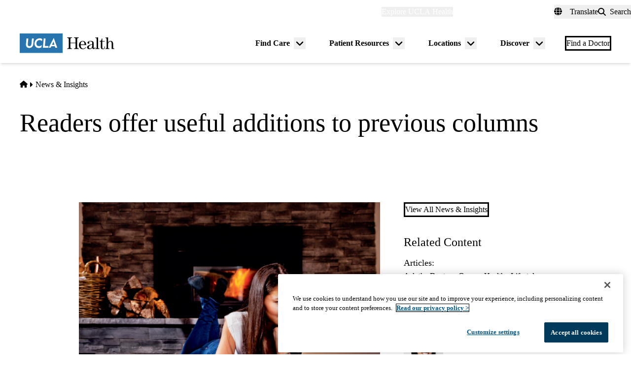

--- FILE ---
content_type: text/html; charset=UTF-8
request_url: https://www.uclahealth.org/news/article/readers-offer-useful-additions-to-previous-columns
body_size: 17271
content:
<!DOCTYPE html>
<html lang="en" dir="ltr" prefix="og: https://ogp.me/ns#" class="scroll-smooth">
  <head>
    <meta charset="utf-8" />
<link rel="canonical" href="https://www.uclahealth.org/news/article/readers-offer-useful-additions-to-previous-columns" />
<meta property="og:type" content="article" />
<meta property="og:url" content="https://www.uclahealth.org/news/article/readers-offer-useful-additions-to-previous-columns" />
<meta property="og:title" content="Readers offer useful additions to previous columns" />
<meta property="og:image" content="https://www.uclahealth.org/sites/default/files/styles/landscape_16x9_030000_1200x675/public/images/1b/136120494-crop1.png?h=3bba9472&amp;f=e29a80fd&amp;itok=FoFcmsjc" />
<meta name="twitter:card" content="summary_large_image" />
<meta name="twitter:site" content="@UCLAHealth" />
<meta name="twitter:title" content="Readers offer useful additions to previous columns" />
<meta name="twitter:image" content="https://www.uclahealth.org/sites/default/files/styles/landscape_16x9_030000_1200x675/public/images/1b/136120494-crop1.png?h=3bba9472&amp;f=e29a80fd&amp;itok=FoFcmsjc" />
<meta name="apple-mobile-web-app-title" content="UCLA Health" />
<meta name="application-name" content="UCLA Health" />
<meta name="msapplication-TileColor" content="#2d89ef" />
<meta name="theme-color" content="#ffffff" />
<meta name="theme-color" content="#ffffff" />
<meta name="Generator" content="Drupal 11 (https://www.drupal.org)" />
<meta name="MobileOptimized" content="width" />
<meta name="HandheldFriendly" content="true" />
<meta name="viewport" content="width=device-width, initial-scale=1.0" />
<link rel="apple-touch-icon" sizes="180x180" href="/themes/custom/uclahealth/favicons/apple-touch-icon.png?t9gsp0" />
<link rel="icon" type="image/png" sizes="32x32" href="/themes/custom/uclahealth/favicons/favicon-32x32.png?t9gsp0" />
<link rel="icon" type="image/png" sizes="16x16" href="/themes/custom/uclahealth/favicons/favicon-16x16.png?t9gsp0" />
<link rel="manifest" href="/themes/custom/uclahealth/favicons/site.webmanifest?t9gsp0" />
<link rel="mask-icon" href="/themes/custom/uclahealth/favicons/safari-pinned-tab.svg?t9gsp0" color="hsl(202, 100%, 26%)" />

    <title>Readers offer useful additions to previous columns | UCLA Health</title>
    <link rel="stylesheet" media="all" href="/sites/default/files/css/css_iq2elu7lTI_MJGQK0qyviSsQV15opXwds2Fz4yxPRVw.css?delta=0&amp;language=en&amp;theme=uclahealth&amp;include=[base64]" />
<link rel="stylesheet" media="all" href="https://use.typekit.net/hyh4ixj.css" />
<link rel="stylesheet" media="all" href="/sites/default/files/css/css_k0EPN5iPEeKNb9T0g7NRa2rBJWnbPwu6IJkxSTRrb3I.css?delta=2&amp;language=en&amp;theme=uclahealth&amp;include=[base64]" />

    <script type="application/json" data-drupal-selector="drupal-settings-json">{"path":{"baseUrl":"\/","pathPrefix":"","currentPath":"node\/136756","currentPathIsAdmin":false,"isFront":false,"currentLanguage":"en"},"pluralDelimiter":"\u0003","suppressDeprecationErrors":true,"ajaxPageState":{"libraries":"[base64]","theme":"uclahealth","theme_token":null},"ajaxTrustedUrl":{"\/search":true},"gtag":{"tagId":"","consentMode":false,"otherIds":[],"events":[],"additionalConfigInfo":[]},"gtm":{"tagId":null,"settings":{"data_layer":"dataLayer","include_classes":false,"allowlist_classes":"","blocklist_classes":"","include_environment":false,"environment_id":"","environment_token":""},"tagIds":["GTM-NSK4WRJ"]},"linkpurpose":{"domain":"https:\/\/www.uclahealth.org","roots":".prose","ignore":"#toolbar-administration a","hideIcon":".button, .link-with-arrow","noIconOnImages":true,"purposeDocument":true,"purposeDocumentMessage":"Link downloads document","purposeDocumentIconType":"classes","purposeDocumentIconPosition":"beforeend","purposeDocumentIconClasses":"fa-solid, fa-file-lines","purposeDownload":true,"purposeDownloadMessage":"Link downloads file","purposeDownloadIconType":"classes","purposeDownloadIconPosition":"beforeend","purposeApp":true,"purposeAppMessage":"Link opens app","purposeAppIconType":"classes","purposeAppIconPosition":"beforeend","purposeExternal":true,"purposeExternalMessage":"Link is external","purposeExternalIconType":"classes","purposeExternalIconPosition":"beforeend","purposeExternalIconClasses":"fa-solid, fa-arrow-up-right-from-square","purposeMail":true,"purposeMailMessage":"Link sends email","purposeMailIconType":"classes","purposeMailIconPosition":"beforeend","purposeMailIconClasses":"fa-solid, fa-envelope","purposeTel":true,"purposeTelMessage":"Link opens phone app","purposeTelIconType":"classes","purposeTelIconPosition":"afterbegin","purposeTelIconClasses":"fa-solid, fa-phone","purposeNewWindow":true,"purposeNewWindowMessage":"Link opens in new window","purposeNewWindowIconType":"classes","purposeNewWindowIconPosition":"beforeend","purposeNewWindowIconClasses":"fa-solid, fa-window-restore","css_url":"\/modules\/contrib\/linkpurpose"},"csp":{"nonce":"t8cXLMUi0wAT_wKxbGp_5w"},"user":{"uid":0,"permissionsHash":"5563ed3196bd6f85a6c2ae01e300005a70b0048b7b78d776affcbbb53a320429"}}</script>
<script src="/sites/default/files/js/js_9XNi06XY1NWYShp8AS421e5fzkfdHq9ulSW7qWDlACk.js?scope=header&amp;delta=0&amp;language=en&amp;theme=uclahealth&amp;include=eJx9jsESQiEIRX_I9JMaUlJeKI5g9fk58zbWog2Xe4DhRhkY0pgd2CcCluzhgLe7SzN4oUrFsPVen9nfBrSkf1dUmJLLIpnxapBDXuXXn5--YHVM7dHn6KIYqJG5GRkKAlsJwJ0aHrqz8_xiK5MyGO4zRRix7MSW0KwfIEtfpQ"></script>
<script src="/libraries/fontawesome/js/fontawesome.min.js?v=6.4.2" defer></script>
<script src="/libraries/fontawesome/js/brands.min.js?v=6.4.2" defer></script>
<script src="/libraries/fontawesome/js/solid.min.js?v=6.4.2" defer></script>
<script src="/modules/contrib/google_tag/js/gtag.js?t9gsp0"></script>
<script src="/modules/contrib/google_tag/js/gtm.js?t9gsp0"></script>

  </head>
  <body x-data="{ mobileNavOpen: false }" :class="{&#039;overflow-hidden max-h-screen&#039; : mobileNavOpen}" class="aliased">
        <a href="#main-content" class="visually-hidden focusable">
      Skip to main content
    </a>
    <noscript><iframe src="https://www.googletagmanager.com/ns.html?id=GTM-NSK4WRJ"
                  height="0" width="0" style="display:none;visibility:hidden"></iframe></noscript>

      <div class="dialog-off-canvas-main-canvas" data-off-canvas-main-canvas>
    <div class="layout-container brand--main">

  <header id="page-header" role="banner"
    x-data="scrollToReveal()"
    x-init="init()"
    x-ref="navbar"
    x-on:scroll.window="scroll()"
    x-bind:class="{
                   'sticky-ready sticky -top-32 z-500 transition-all duration-500': sticky_ready,
                   'sticky top-0 z-500 transition-all duration-500': sticky,
                   'relative transition-all duration-500': relative
                   }"
    >
    
    


<section class="site-secondary few-children" class="few-children">
  <div class="container">
    <div class="site-secondary__content">
      


<nav role="navigation" aria-labelledby="block-explore-links-header-menu" id="block-explore-links-header" class="hidden lg:flex">
            
  <div class="visually-hidden" id="block-explore-links-header-menu">Explore links (header)</div>
  

    



  







<div region="utility_bar" class="universal-navigation">
  
                          <div class="relative" x-data="{ isOpen: false, leftIsLimited: false }" @mouseleave = "isOpen = false"
                  x-init="
            window.addEventListener('mouseover', () => {
              leftIsLimited = ($el.getBoundingClientRect().left) < 144;
            });
          "
                >
          <button
            aria-haspopup="true"
            :aria-expanded="isOpen.toString()"
            aria-label= "Explore UCLA Health"
            class=""
            @click="isOpen = !isOpen"
            @keydown.escape="isOpen = false"
            @mouseenter="isOpen = true"
            role="button"
            type="button"
          >
            <span class="block leading-tight text-white text-base font-bold">
              Explore UCLA Health
            </span>
          </button>

          <div
            class="absolute left-1/2 transform -translate-x-1/2 -translate-y-1 z-30"
            x-bind:class="{ 'left-0 -translate-x-0' : leftIsLimited, 'left-1/2 -translate-x-1/2' : !leftIsLimited }"
            x-show="isOpen"
            @keydown.escape="isOpen = false"
            x-transition:enter="transition ease-out duration-100"
            x-transition:enter-start="opacity-0 transform scale-90"
            x-transition:enter-end="opacity-100 transform scale-100"
            x-transition:leave="transition ease-in duration-100"
            x-transition:leave-start="opacity-100 transform scale-100"
            x-transition:leave-end="opacity-0 transform scale-90"
            x-cloak
          >
            <div class="universal-navigation__submenu-triangle mx-auto w-0 h-0" x-bind:class="{ 'ml-auto md:ml-3 lg:ml-6' : leftIsLimited, 'mx-auto' : !leftIsLimited }"></div>
            <div class="relative bg-white shadow-xl rounded-lg w-screen max-w-xs p-4 text-sm">
              <ul class="">
                                  <li>
                    <a href="/" class="flex items-center space-x-3 p-3 rounded-md hover:bg-sand text-grey-900 leading-none" data-drupal-link-system-path="&lt;front&gt;">UCLA Health Home</a>
                  </li>
                                  <li>
                    <a href="/discover/about" class="flex items-center space-x-3 p-3 rounded-md hover:bg-sand text-grey-900 leading-none" data-drupal-link-system-path="node/801">About Us</a>
                  </li>
                                  <li>
                    <a href="/cancer" class="flex items-center space-x-3 p-3 rounded-md hover:bg-sand text-grey-900 leading-none" data-drupal-link-system-path="node/120626">Cancer Center</a>
                  </li>
                                  <li>
                    <a href="/locations" class="flex items-center space-x-3 p-3 rounded-md hover:bg-sand text-grey-900 leading-none" data-drupal-link-system-path="node/1091">Hospitals &amp; Clinics</a>
                  </li>
                                  <li>
                    <a href="https://medschool.ucla.edu/" target="_blank" class="flex items-center space-x-3 p-3 rounded-md hover:bg-sand text-grey-900 leading-none">School of Medicine</a>
                  </li>
                                  <li>
                    <a href="/departments" class="flex items-center space-x-3 p-3 rounded-md hover:bg-sand text-grey-900 leading-none" data-drupal-link-system-path="node/1411">Academic Departments</a>
                  </li>
                                  <li>
                    <a href="/news" class="flex items-center space-x-3 p-3 rounded-md hover:bg-sand text-grey-900 leading-none" data-drupal-link-system-path="node/936">News &amp; Insights</a>
                  </li>
                                  <li>
                    <a href="/community-equity" class="flex items-center space-x-3 p-3 rounded-md hover:bg-sand text-grey-900 leading-none" data-drupal-link-system-path="node/11">Community &amp; Equity</a>
                  </li>
                              </ul>
            </div>
          </div>
        </div>
            </div>

</nav>



<nav role="navigation" aria-labelledby="block-universal-links-header-menu" id="block-universal-links-header" class="hidden lg:flex py-2">
            
  <div class="visually-hidden" id="block-universal-links-header-menu">Universal links (header)</div>
  

    




  







<div region="utility_bar" class="universal-navigation">
  
                          <div>
          <a href="/myuclahealth/nojs" class="use-ajax block leading-tight text-white text-base font-bold" data-dialog-options="{&quot;height&quot;:&quot;auto&quot;,&quot;width&quot;:&quot;auto&quot;}" data-dialog-type="modal" title="myUCLAhealth Login." data-drupal-link-system-path="myuclahealth/nojs">myUCLAhealth</a>
        </div>
                        <div>
          <a href="/contact-us" class="block leading-tight text-white text-base font-bold" data-drupal-link-system-path="node/966">Contact Us</a>
        </div>
            </div>

</nav>









<div id="google_translate_element">
  <div class="dropdown show" id="googletranslate">

    <!-- desktop -->
    <div class="relative hidden lg:inline-flex" x-data="{ isOpen: false }" @mouseleave = "isOpen = false" x-cloak>
      <div>
        <button
          aria-haspopup="true"
          :aria-expanded="isOpen.toString()"
          aria-label="Translate"
          class="flex items-center h-full leading-tight py-1 space-x-2 text-base"
          @click="isOpen = !isOpen"
          @keydown.escape="isOpen = false"
          @mouseenter="isOpen = true"
          role="button"
          type="button"
        >
          <div class="space-x-3">
            <span class="fas fa-globe" aria-hidden="true" ></span>
            <span class="font-bold">Translate</span>
          </div>
        </button>
        <div
          class="toggle-languages lg:my-0.5 pt-2 lg:pt-0 lg:transform z-50 absolute left-0 lg:right-0 lg:-translate-y-2 w-full lg:w-auto"
          id="toggle-languages"
          x-show="isOpen"
          @keydown.escape="isOpen = false"
          x-transition:enter="transition ease-out duration-100"
          x-transition:enter-start="opacity-0 transform scale-90"
          x-transition:enter-end="opacity-100 transform scale-100"
          x-transition:leave="transition ease-in duration-100"
          x-transition:leave-start="opacity-100 transform scale-100"
          x-transition:leave-end="opacity-0 transform scale-90"
        >
          <div class="translate-menu-triangle mx-auto w-0 h-0 pt-1"></div>
          <div class="bg-white py-4 lg:p-4 lg:rounded-lg rounded-b-md shadow-md lg:shadow-xl w-full text-sm">
            <ul>
                          <li>
                <a href="#nolink" class="google-translate-language active:bg-primary active:text-white lg:active:text-black text-left inline-block w-full py-3 px-6 lg:flex lg:items-center lg:space-x-3 lg:p-3 lg:rounded-md lg:hover:bg-sand-300 text-black lg:leading-none lg:whitespace-pre" x-on.click="isOpen = !isOpen" lang="en" translate="no">English</a>
              </li>
                          <li>
                <a href="#nolink" class="google-translate-language active:bg-primary active:text-white lg:active:text-black text-left inline-block w-full py-3 px-6 lg:flex lg:items-center lg:space-x-3 lg:p-3 lg:rounded-md lg:hover:bg-sand-300 text-black lg:leading-none lg:whitespace-pre" x-on.click="isOpen = !isOpen" lang="ar" translate="no">العربية</a>
              </li>
                          <li>
                <a href="#nolink" class="google-translate-language active:bg-primary active:text-white lg:active:text-black text-left inline-block w-full py-3 px-6 lg:flex lg:items-center lg:space-x-3 lg:p-3 lg:rounded-md lg:hover:bg-sand-300 text-black lg:leading-none lg:whitespace-pre" x-on.click="isOpen = !isOpen" lang="zh-CN" translate="no">中文</a>
              </li>
                          <li>
                <a href="#nolink" class="google-translate-language active:bg-primary active:text-white lg:active:text-black text-left inline-block w-full py-3 px-6 lg:flex lg:items-center lg:space-x-3 lg:p-3 lg:rounded-md lg:hover:bg-sand-300 text-black lg:leading-none lg:whitespace-pre" x-on.click="isOpen = !isOpen" lang="it" translate="no">Italiano</a>
              </li>
                          <li>
                <a href="#nolink" class="google-translate-language active:bg-primary active:text-white lg:active:text-black text-left inline-block w-full py-3 px-6 lg:flex lg:items-center lg:space-x-3 lg:p-3 lg:rounded-md lg:hover:bg-sand-300 text-black lg:leading-none lg:whitespace-pre" x-on.click="isOpen = !isOpen" lang="ja" translate="no">日本語</a>
              </li>
                          <li>
                <a href="#nolink" class="google-translate-language active:bg-primary active:text-white lg:active:text-black text-left inline-block w-full py-3 px-6 lg:flex lg:items-center lg:space-x-3 lg:p-3 lg:rounded-md lg:hover:bg-sand-300 text-black lg:leading-none lg:whitespace-pre" x-on.click="isOpen = !isOpen" lang="ko" translate="no">한국어</a>
              </li>
                          <li>
                <a href="#nolink" class="google-translate-language active:bg-primary active:text-white lg:active:text-black text-left inline-block w-full py-3 px-6 lg:flex lg:items-center lg:space-x-3 lg:p-3 lg:rounded-md lg:hover:bg-sand-300 text-black lg:leading-none lg:whitespace-pre" x-on.click="isOpen = !isOpen" lang="fa" translate="no">فارسی</a>
              </li>
                          <li>
                <a href="#nolink" class="google-translate-language active:bg-primary active:text-white lg:active:text-black text-left inline-block w-full py-3 px-6 lg:flex lg:items-center lg:space-x-3 lg:p-3 lg:rounded-md lg:hover:bg-sand-300 text-black lg:leading-none lg:whitespace-pre" x-on.click="isOpen = !isOpen" lang="ru" translate="no">Русский</a>
              </li>
                          <li>
                <a href="#nolink" class="google-translate-language active:bg-primary active:text-white lg:active:text-black text-left inline-block w-full py-3 px-6 lg:flex lg:items-center lg:space-x-3 lg:p-3 lg:rounded-md lg:hover:bg-sand-300 text-black lg:leading-none lg:whitespace-pre" x-on.click="isOpen = !isOpen" lang="es" translate="no">Español</a>
              </li>
                          <li>
                <a href="#nolink" class="google-translate-language active:bg-primary active:text-white lg:active:text-black text-left inline-block w-full py-3 px-6 lg:flex lg:items-center lg:space-x-3 lg:p-3 lg:rounded-md lg:hover:bg-sand-300 text-black lg:leading-none lg:whitespace-pre" x-on.click="isOpen = !isOpen" lang="vi" translate="no">Tiếng Việt</a>
              </li>
                        </ul>
          </div>
        </div>
      </div>
    </div>

    <!-- mobile -->
    <div x-data="{ isOpen: false }" class="block lg:hidden" x-cloak>
      <div>
        <button
          class="flex items-center h-full leading-tight py-1 space-x-2 text-base"
          role="button"
          type="button"
          aria-haspopup="true"
          aria-label= "Translate"
          x-on:click="isOpen = !isOpen"
          x-on:click.away="isOpen = false"
          :aria-expanded="isOpen.toString()"
          @keydown.escape="isOpen = false"
        >
          <div class="space-x-2">
            <span class="fas fa-globe" aria-hidden="true" ></span>
            <span>Translate</span>
          </div>
        </button>

        <div x-show="isOpen"
          class="toggle-languages lg:my-0.5 pt-2 lg:pt-0 lg:transform z-50 absolute left-0 lg:right-0 lg:-translate-y-2 w-full lg:w-auto"
          id="toggle-languages"
          @keydown.escape="isOpen = false"
          x-transition:enter="transition ease-out duration-100"
          x-transition:enter-start="opacity-0 transform scale-90"
          x-transition:enter-end="opacity-100 transform scale-100"
          x-transition:leave="transition ease-in duration-100"
          x-transition:leave-start="opacity-100 transform scale-100"
          x-transition:leave-end="opacity-0 transform scale-90"
        >
          <div class="bg-white py-4 lg:p-4 lg:rounded-lg rounded-b-md shadow-md lg:shadow-xl w-full text-sm">
            <ul>
                          <li>
                <a href="#nolink" class="google-translate-language active:bg-primary active:text-white lg:active:text-black text-left inline-block w-full py-3 px-6 lg:flex lg:items-center lg:space-x-3 lg:p-3 lg:rounded-md lg:hover:bg-sand-300 text-black lg:leading-none lg:whitespace-pre" x-on.click="isOpen = !isOpen" lang="en" translate="no">English</a>
              </li>
                          <li>
                <a href="#nolink" class="google-translate-language active:bg-primary active:text-white lg:active:text-black text-left inline-block w-full py-3 px-6 lg:flex lg:items-center lg:space-x-3 lg:p-3 lg:rounded-md lg:hover:bg-sand-300 text-black lg:leading-none lg:whitespace-pre" x-on.click="isOpen = !isOpen" lang="ar" translate="no">العربية</a>
              </li>
                          <li>
                <a href="#nolink" class="google-translate-language active:bg-primary active:text-white lg:active:text-black text-left inline-block w-full py-3 px-6 lg:flex lg:items-center lg:space-x-3 lg:p-3 lg:rounded-md lg:hover:bg-sand-300 text-black lg:leading-none lg:whitespace-pre" x-on.click="isOpen = !isOpen" lang="zh-CN" translate="no">中文</a>
              </li>
                          <li>
                <a href="#nolink" class="google-translate-language active:bg-primary active:text-white lg:active:text-black text-left inline-block w-full py-3 px-6 lg:flex lg:items-center lg:space-x-3 lg:p-3 lg:rounded-md lg:hover:bg-sand-300 text-black lg:leading-none lg:whitespace-pre" x-on.click="isOpen = !isOpen" lang="it" translate="no">Italiano</a>
              </li>
                          <li>
                <a href="#nolink" class="google-translate-language active:bg-primary active:text-white lg:active:text-black text-left inline-block w-full py-3 px-6 lg:flex lg:items-center lg:space-x-3 lg:p-3 lg:rounded-md lg:hover:bg-sand-300 text-black lg:leading-none lg:whitespace-pre" x-on.click="isOpen = !isOpen" lang="ja" translate="no">日本語</a>
              </li>
                          <li>
                <a href="#nolink" class="google-translate-language active:bg-primary active:text-white lg:active:text-black text-left inline-block w-full py-3 px-6 lg:flex lg:items-center lg:space-x-3 lg:p-3 lg:rounded-md lg:hover:bg-sand-300 text-black lg:leading-none lg:whitespace-pre" x-on.click="isOpen = !isOpen" lang="ko" translate="no">한국어</a>
              </li>
                          <li>
                <a href="#nolink" class="google-translate-language active:bg-primary active:text-white lg:active:text-black text-left inline-block w-full py-3 px-6 lg:flex lg:items-center lg:space-x-3 lg:p-3 lg:rounded-md lg:hover:bg-sand-300 text-black lg:leading-none lg:whitespace-pre" x-on.click="isOpen = !isOpen" lang="fa" translate="no">فارسی</a>
              </li>
                          <li>
                <a href="#nolink" class="google-translate-language active:bg-primary active:text-white lg:active:text-black text-left inline-block w-full py-3 px-6 lg:flex lg:items-center lg:space-x-3 lg:p-3 lg:rounded-md lg:hover:bg-sand-300 text-black lg:leading-none lg:whitespace-pre" x-on.click="isOpen = !isOpen" lang="ru" translate="no">Русский</a>
              </li>
                          <li>
                <a href="#nolink" class="google-translate-language active:bg-primary active:text-white lg:active:text-black text-left inline-block w-full py-3 px-6 lg:flex lg:items-center lg:space-x-3 lg:p-3 lg:rounded-md lg:hover:bg-sand-300 text-black lg:leading-none lg:whitespace-pre" x-on.click="isOpen = !isOpen" lang="es" translate="no">Español</a>
              </li>
                          <li>
                <a href="#nolink" class="google-translate-language active:bg-primary active:text-white lg:active:text-black text-left inline-block w-full py-3 px-6 lg:flex lg:items-center lg:space-x-3 lg:p-3 lg:rounded-md lg:hover:bg-sand-300 text-black lg:leading-none lg:whitespace-pre" x-on.click="isOpen = !isOpen" lang="vi" translate="no">Tiếng Việt</a>
              </li>
                        </ul>
          </div>
        </div>
      </div>
    </div>
  </div>
</div>



<div class="uclahealth-general-search-modal-form lg:flex-grow-0" data-drupal-selector="uclahealth-general-search-modal-form" id="block-general-search-with-modal">
  
  
  <div>
    <form action="/search" method="get" id="uclahealth-general-search-modal-form" accept-charset="UTF-8">
  



<div class="flex-grow-0">
  <button data-drupal-selector="search-button-open" class="search__button--open flex items-center h-full leading-tight py-1 space-x-2 ml-auto lg:m-auto text-base" type="button" aria-label="Open General Search">
    <i class="fas fa-search"></i>
    <span class="font-bold">Search</span>
  </button>
  <div data-drupal-selector="uclahs-search-overlay" class="search__overlay-modal overflow-hidden overlay-background z-[505] bg-white bg-opacity-90">
    <div class="absolute top-5 md:top-10 px-6 pb-10 pt-2 min-w-3/4">
      <div class="flex justify-end items-center">
        <button data-drupal-selector="search-button-close" type="button" class="search__button--close" aria-label="Close Overlay">
          <i class="fas fa-times text-black cursor-pointer text-5xl"></i>
        </button>
      </div>
      <div class="text-primary-darkest text-fluid-4xl font-serif mt-3 md:mt-9">Search</div>
      <div class="mt-6 text-primary-darkest">Try looking up a doctor, a clinic location, or information about a condition/treatment.</div>
      <div class="mt-9 md:mt-3">
        <div class="relative">
  
  <div class="js-form-item form-item js-form-type-textfield form-item-s js-form-item-s form-no-label">
      <label for="edit-s-uclahealth-general-search-modal-form" class="visually-hidden">Search</label>
        

    
  


<input data-drupal-selector="edit-s-uclahealth-general-search-modal-form" type="text" id="edit-s-uclahealth-general-search-modal-form" name="s" value="" maxlength="128" placeholder="What are you looking for?" class="form-text w-full border border-grey-500 focus:border-primary leading-5 text-primary-darkest rounded-md py-6 pl-6 pr-16" />

        </div>

  <div class="absolute h-full flex items-center top-0 right-4">
    



  
<button  data-drupal-selector="edit-submit-uclahealth-general-search-modal-form" type="submit" id="edit-submit-uclahealth-general-search-modal-form" value="Search" class="button js-form-submit form-submit button--ghost inline-flex items-center p-2" aria-label="Search">
      <i class="fas text-primary fa-search text-2xl"></i>
  </button>

  </div>
</div>
      </div>
      <div class="lg:w-full lg:flex lg:justify-center">
        <div class="lg:w-full p-2 mt-9 md:mt-20 xl:w-auto text-grey-200">
          <div class="font-bold text-primary-darkest">Examples</div>
          <div class="prose mt-3">
            <div class="multicolumn lg:col-count-2 text-primary-darkest">
              <ul>
                <li>"Lin Chang" <span class="text-primary-darkest italic">for a Doctor by name</span></li>
                <li>"Flu Symptoms" <span class="text-primary-darkest italic">for a Condition</span></li>
                <li>"Cardiologist" <span class="text-primary-darkest italic">for a Doctor by specialty</span></li>
                <li>"Santa Monica" <span class="text-primary-darkest italic">for a Location</span></li>
              </ul>
            </div>
          </div>
        </div>
      </div>
    </div>
  </div>
</div>

</form>

  </div>
</div>

    </div>
  </div>
</section>

    
<div class="relative bg-white px-5 md:px-7 lg:px-10 shadow-md z-20 region-navigation-bar">
  <div class="max-w-screen-xl mx-auto">
		<div class="flex items-center justify-between">
      


<div id="block-uclahealthlogo" class="flex-shrink flex-grow flex items-center py-2 pr-2 -ml-3 xl:-ml-4">
  
  
  <a href="https://www.uclahealth.org/" class="px-3 xl:px-4 py-3" rel="home">
    <img src="/themes/custom/uclahealth/dist/images/ucla-health-logo.svg"
       width="192"        height="40"       alt="UCLA Health"
    />
  </a>
</div>


<nav role="navigation" aria-labelledby="block-primary-navigation-menu" id="block-primary-navigation" class="hidden lg:block lg:flex-grow">
            
  <div class="visually-hidden" id="block-primary-navigation-menu">Primary navigation</div>
  
  <div x-cloak>
  

    
  







<div region="navigation_bar" class="flex items-center justify-end">
                <div class="flex items-center">
    
          <div class="relative"
        x-data="{isOpen: false, isLimited: false }"
        @mouseleave="isOpen = false"
        @focusout="await $nextTick(); if(!$el.contains(document.activeElement)){ isOpen = false }"
        @keydown.escape="isOpen = false"
        @mouseenter="isOpen = true"
              >

        <div class="group px-6 py-3 flex items-center">
          <a href="/find-care/appointments" class="block leading-tight font-bold text-base py-1 border-b border-transparent group-hover:text-primary-darkest group-hover:border-primary-darkest">
            Find Care
          </a>
          <button
            aria-haspopup="true"
            :aria-expanded="isOpen.toString()"
            class="ml-2"
            @click="isOpen = !isOpen"
            @keydown.escape="isOpen = false"
            role="button"
            type="button"
            aria-label="Toggle submenu for Find Care"
          >
            <svg class="w-6 h-6" xmlns="http://www.w3.org/2000/svg" viewBox="0 0 640 640" fill="currentColor" aria-hidden="true">>
              <path d="M297.4 438.6C309.9 451.1 330.2 451.1 342.7 438.6L502.7 278.6C515.2 266.1 515.2 245.8 502.7 233.3C490.2 220.8 469.9 220.8 457.4 233.3L320 370.7L182.6 233.4C170.1 220.9 149.8 220.9 137.3 233.4C124.8 245.9 124.8 266.2 137.3 278.7L297.3 438.7z"/>
            </svg>
          </button>
        </div>

        <div
          class="absolute left-1/2 transform -translate-x-1/2 pt-1 z-20"
          x-bind:class="{ 'right-0 -translate-x-0' : isLimited, 'left-1/2 -translate-x-1/2' : !isLimited }"
          x-show="isOpen"
          x-transition:enter="transition ease-out duration-100"
          x-transition:enter-start="opacity-0 transform scale-90"
          x-transition:enter-end="opacity-100 transform scale-100"
          x-transition:leave="transition ease-in duration-100"
          x-transition:leave-start="opacity-100 transform scale-100"
          x-transition:leave-end="opacity-0 transform scale-90"
        >
          <div class="primary-navigation__submenu-triangle mx-auto w-0 h-0" x-bind:class="{ 'ml-auto md:mr-3 lg:mr-6' : isLimited, 'mx-auto' : !isLimited }"></div>
          <div class="relative bg-white shadow-xl rounded-lg w-screen max-w-xs p-4">
            <ul class="">
                              <li>
                  <a href="/providers" class="flex items-center space-x-3 p-3 rounded-md hover:bg-sand text-grey-900 leading-none" data-drupal-link-system-path="node/1076">Find a Doctor</a>
                </li>
                              <li>
                  <a href="/locations" class="flex items-center space-x-3 p-3 rounded-md hover:bg-sand text-grey-900 leading-none" data-drupal-link-system-path="node/1091">Find a Location</a>
                </li>
                              <li>
                  <a href="/find-care/appointments/virtual-care" class="flex items-center space-x-3 p-3 rounded-md hover:bg-sand text-grey-900 leading-none" data-drupal-link-system-path="node/56">Virtual Care</a>
                </li>
                              <li>
                  <a href="/find-care/appointments" class="flex items-center space-x-3 p-3 rounded-md hover:bg-sand text-grey-900 leading-none" data-drupal-link-system-path="node/46">Make an Appointment</a>
                </li>
                              <li>
                  <a href="/find-care/appointments/second-opinion-consults" class="flex items-center space-x-3 p-3 rounded-md hover:bg-sand text-grey-900 leading-none" data-drupal-link-system-path="node/74601">Second Opinion Consults</a>
                </li>
                              <li>
                  <a href="/medical-services" class="flex items-center space-x-3 p-3 rounded-md hover:bg-sand text-grey-900 leading-none" data-drupal-link-system-path="node/241">Medical Services</a>
                </li>
                              <li>
                  <a href="/cancer/cancer-services" class="flex items-center space-x-3 p-3 rounded-md hover:bg-sand text-grey-900 leading-none" data-drupal-link-system-path="node/1136">Cancer Medical Services</a>
                </li>
                              <li>
                  <a href="/clinical-trials" class="flex items-center space-x-3 p-3 rounded-md hover:bg-sand text-grey-900 leading-none" data-drupal-link-system-path="node/626">Clinical Trials</a>
                </li>
                              <li>
                  <a href="/patient-resources/support-information/patient-education/annual-health-wellness-screenings" class="flex items-center space-x-3 p-3 rounded-md hover:bg-sand text-grey-900 leading-none" data-drupal-link-system-path="node/1581">Wellness &amp; Routine Care</a>
                </li>
                          </ul>
          </div>
        </div>
      </div>
    
                  
          <div class="relative"
        x-data="{isOpen: false, isLimited: false }"
        @mouseleave="isOpen = false"
        @focusout="await $nextTick(); if(!$el.contains(document.activeElement)){ isOpen = false }"
        @keydown.escape="isOpen = false"
        @mouseenter="isOpen = true"
              >

        <div class="group px-6 py-3 flex items-center">
          <a href="/patient-resources" class="block leading-tight font-bold text-base py-1 border-b border-transparent group-hover:text-primary-darkest group-hover:border-primary-darkest">
            Patient Resources
          </a>
          <button
            aria-haspopup="true"
            :aria-expanded="isOpen.toString()"
            class="ml-2"
            @click="isOpen = !isOpen"
            @keydown.escape="isOpen = false"
            role="button"
            type="button"
            aria-label="Toggle submenu for Patient Resources"
          >
            <svg class="w-6 h-6" xmlns="http://www.w3.org/2000/svg" viewBox="0 0 640 640" fill="currentColor" aria-hidden="true">>
              <path d="M297.4 438.6C309.9 451.1 330.2 451.1 342.7 438.6L502.7 278.6C515.2 266.1 515.2 245.8 502.7 233.3C490.2 220.8 469.9 220.8 457.4 233.3L320 370.7L182.6 233.4C170.1 220.9 149.8 220.9 137.3 233.4C124.8 245.9 124.8 266.2 137.3 278.7L297.3 438.7z"/>
            </svg>
          </button>
        </div>

        <div
          class="absolute left-1/2 transform -translate-x-1/2 pt-1 z-20"
          x-bind:class="{ 'right-0 -translate-x-0' : isLimited, 'left-1/2 -translate-x-1/2' : !isLimited }"
          x-show="isOpen"
          x-transition:enter="transition ease-out duration-100"
          x-transition:enter-start="opacity-0 transform scale-90"
          x-transition:enter-end="opacity-100 transform scale-100"
          x-transition:leave="transition ease-in duration-100"
          x-transition:leave-start="opacity-100 transform scale-100"
          x-transition:leave-end="opacity-0 transform scale-90"
        >
          <div class="primary-navigation__submenu-triangle mx-auto w-0 h-0" x-bind:class="{ 'ml-auto md:mr-3 lg:mr-6' : isLimited, 'mx-auto' : !isLimited }"></div>
          <div class="relative bg-white shadow-xl rounded-lg w-screen max-w-xs p-4">
            <ul class="">
                              <li>
                  <a href="/patient-resources/prepare-your-visit" class="flex items-center space-x-3 p-3 rounded-md hover:bg-sand text-grey-900 leading-none" data-drupal-link-system-path="node/111">Prepare for Your Visit</a>
                </li>
                              <li>
                  <a href="/patient-resources/billing-insurance" class="flex items-center space-x-3 p-3 rounded-md hover:bg-sand text-grey-900 leading-none" data-drupal-link-system-path="node/51">Billing &amp; Insurance</a>
                </li>
                              <li>
                  <a href="/patient-resources/support-information" class="flex items-center space-x-3 p-3 rounded-md hover:bg-sand text-grey-900 leading-none" data-drupal-link-system-path="node/1106">Support &amp; Information</a>
                </li>
                              <li>
                  <a href="/patient-resources/medical-records" class="flex items-center space-x-3 p-3 rounded-md hover:bg-sand text-grey-900 leading-none" data-drupal-link-system-path="node/126">Patient Portal (myUCLAhealth) &amp; Medical Records</a>
                </li>
                              <li>
                  <a href="/patient-resources/billing-insurance/financial-assistance-program/hospital-services-help-paying-your-bill" class="flex items-center space-x-3 p-3 rounded-md hover:bg-sand text-grey-900 leading-none" data-drupal-link-system-path="node/91">Help Paying Your Bill</a>
                </li>
                              <li>
                  <a href="/international-services" class="flex items-center space-x-3 p-3 rounded-md hover:bg-sand text-grey-900 leading-none" data-drupal-link-system-path="node/104131">International Services</a>
                </li>
                              <li>
                  <a href="/patient-resources/patient-scam-alert" class="flex items-center space-x-3 p-3 rounded-md hover:bg-sand text-grey-900 leading-none" data-drupal-link-system-path="node/298826">Patient Scam Alert</a>
                </li>
                          </ul>
          </div>
        </div>
      </div>
    
                  
          <div class="relative"
        x-data="{isOpen: false, isLimited: false }"
        @mouseleave="isOpen = false"
        @focusout="await $nextTick(); if(!$el.contains(document.activeElement)){ isOpen = false }"
        @keydown.escape="isOpen = false"
        @mouseenter="isOpen = true"
              >

        <div class="group px-6 py-3 flex items-center">
          <a href="/locations/search" class="block leading-tight font-bold text-base py-1 border-b border-transparent group-hover:text-primary-darkest group-hover:border-primary-darkest">
            Locations
          </a>
          <button
            aria-haspopup="true"
            :aria-expanded="isOpen.toString()"
            class="ml-2"
            @click="isOpen = !isOpen"
            @keydown.escape="isOpen = false"
            role="button"
            type="button"
            aria-label="Toggle submenu for Locations"
          >
            <svg class="w-6 h-6" xmlns="http://www.w3.org/2000/svg" viewBox="0 0 640 640" fill="currentColor" aria-hidden="true">>
              <path d="M297.4 438.6C309.9 451.1 330.2 451.1 342.7 438.6L502.7 278.6C515.2 266.1 515.2 245.8 502.7 233.3C490.2 220.8 469.9 220.8 457.4 233.3L320 370.7L182.6 233.4C170.1 220.9 149.8 220.9 137.3 233.4C124.8 245.9 124.8 266.2 137.3 278.7L297.3 438.7z"/>
            </svg>
          </button>
        </div>

        <div
          class="absolute left-1/2 transform -translate-x-1/2 pt-1 z-20"
          x-bind:class="{ 'right-0 -translate-x-0' : isLimited, 'left-1/2 -translate-x-1/2' : !isLimited }"
          x-show="isOpen"
          x-transition:enter="transition ease-out duration-100"
          x-transition:enter-start="opacity-0 transform scale-90"
          x-transition:enter-end="opacity-100 transform scale-100"
          x-transition:leave="transition ease-in duration-100"
          x-transition:leave-start="opacity-100 transform scale-100"
          x-transition:leave-end="opacity-0 transform scale-90"
        >
          <div class="primary-navigation__submenu-triangle mx-auto w-0 h-0" x-bind:class="{ 'ml-auto md:mr-3 lg:mr-6' : isLimited, 'mx-auto' : !isLimited }"></div>
          <div class="relative bg-white shadow-xl rounded-lg w-screen max-w-xs p-4">
            <ul class="">
                              <li>
                  <a href="/locations/immediate-care" class="flex items-center space-x-3 p-3 rounded-md hover:bg-sand text-grey-900 leading-none" data-drupal-link-system-path="node/671">Immediate Care</a>
                </li>
                              <li>
                  <a href="/locations/search?s=&amp;f%5B0%5D=type%3A741" class="flex items-center space-x-3 p-3 rounded-md hover:bg-sand text-grey-900 leading-none" data-drupal-link-query="{&quot;f&quot;:[&quot;type:741&quot;],&quot;s&quot;:&quot;&quot;}" data-drupal-link-system-path="node/1606">Primary Care</a>
                </li>
                              <li>
                  <a href="/locations/search?s=&amp;f%5B0%5D=type%3A781" class="flex items-center space-x-3 p-3 rounded-md hover:bg-sand text-grey-900 leading-none" data-drupal-link-query="{&quot;f&quot;:[&quot;type:781&quot;],&quot;s&quot;:&quot;&quot;}" data-drupal-link-system-path="node/1606">Pediatric Care</a>
                </li>
                              <li>
                  <a href="/cancer/locations" class="flex items-center space-x-3 p-3 rounded-md hover:bg-sand text-grey-900 leading-none" data-drupal-link-system-path="node/121151">Cancer Care</a>
                </li>
                              <li>
                  <a href="/locations/search?s=&amp;f%5B0%5D=type%3A761" title="See a list of outpatient surgical centers at UCLA Health" class="flex items-center space-x-3 p-3 rounded-md hover:bg-sand text-grey-900 leading-none" data-drupal-link-query="{&quot;f&quot;:[&quot;type:761&quot;],&quot;s&quot;:&quot;&quot;}" data-drupal-link-system-path="node/1606">Surgical Centers</a>
                </li>
                              <li>
                  <a href="/locations/search?s=&amp;f%5B0%5D=type%3A786" class="flex items-center space-x-3 p-3 rounded-md hover:bg-sand text-grey-900 leading-none" data-drupal-link-query="{&quot;f&quot;:[&quot;type:786&quot;],&quot;s&quot;:&quot;&quot;}" data-drupal-link-system-path="node/1606">Imaging/Radiology</a>
                </li>
                              <li>
                  <a href="/locations/search?f%5B0%5D=type%3A751" class="flex items-center space-x-3 p-3 rounded-md hover:bg-sand text-grey-900 leading-none" data-drupal-link-query="{&quot;f&quot;:[&quot;type:751&quot;]}" data-drupal-link-system-path="node/1606">Hospitals</a>
                </li>
                              <li>
                  <a href="/locations" class="flex items-center space-x-3 p-3 rounded-md hover:bg-sand text-grey-900 leading-none" data-drupal-link-system-path="node/1091">All Locations</a>
                </li>
                          </ul>
          </div>
        </div>
      </div>
    
                  
          <div class="relative"
        x-data="{isOpen: false, isLimited: false }"
        @mouseleave="isOpen = false"
        @focusout="await $nextTick(); if(!$el.contains(document.activeElement)){ isOpen = false }"
        @keydown.escape="isOpen = false"
        @mouseenter="isOpen = true"
              >

        <div class="group px-6 py-3 flex items-center">
          <a href="/discover/about" class="block leading-tight font-bold text-base py-1 border-b border-transparent group-hover:text-primary-darkest group-hover:border-primary-darkest">
            Discover
          </a>
          <button
            aria-haspopup="true"
            :aria-expanded="isOpen.toString()"
            class="ml-2"
            @click="isOpen = !isOpen"
            @keydown.escape="isOpen = false"
            role="button"
            type="button"
            aria-label="Toggle submenu for Discover"
          >
            <svg class="w-6 h-6" xmlns="http://www.w3.org/2000/svg" viewBox="0 0 640 640" fill="currentColor" aria-hidden="true">>
              <path d="M297.4 438.6C309.9 451.1 330.2 451.1 342.7 438.6L502.7 278.6C515.2 266.1 515.2 245.8 502.7 233.3C490.2 220.8 469.9 220.8 457.4 233.3L320 370.7L182.6 233.4C170.1 220.9 149.8 220.9 137.3 233.4C124.8 245.9 124.8 266.2 137.3 278.7L297.3 438.7z"/>
            </svg>
          </button>
        </div>

        <div
          class="absolute left-1/2 transform -translate-x-1/2 pt-1 z-20"
          x-bind:class="{ 'right-0 -translate-x-0' : isLimited, 'left-1/2 -translate-x-1/2' : !isLimited }"
          x-show="isOpen"
          x-transition:enter="transition ease-out duration-100"
          x-transition:enter-start="opacity-0 transform scale-90"
          x-transition:enter-end="opacity-100 transform scale-100"
          x-transition:leave="transition ease-in duration-100"
          x-transition:leave-start="opacity-100 transform scale-100"
          x-transition:leave-end="opacity-0 transform scale-90"
        >
          <div class="primary-navigation__submenu-triangle mx-auto w-0 h-0" x-bind:class="{ 'ml-auto md:mr-3 lg:mr-6' : isLimited, 'mx-auto' : !isLimited }"></div>
          <div class="relative bg-white shadow-xl rounded-lg w-screen max-w-xs p-4">
            <ul class="">
                              <li>
                  <a href="/discover/about" class="flex items-center space-x-3 p-3 rounded-md hover:bg-sand text-grey-900 leading-none" data-drupal-link-system-path="node/801">About UCLA Health</a>
                </li>
                              <li>
                  <a href="/news" class="flex items-center space-x-3 p-3 rounded-md hover:bg-sand text-grey-900 leading-none" data-drupal-link-system-path="node/936">News &amp; Insights </a>
                </li>
                              <li>
                  <a href="/news/search?f%5B0%5D=type%3A80636" class="flex items-center space-x-3 p-3 rounded-md hover:bg-sand text-grey-900 leading-none" data-drupal-link-query="{&quot;f&quot;:[&quot;type:80636&quot;]}" data-drupal-link-system-path="node/1611">Patient Stories</a>
                </li>
                              <li>
                  <a href="/events" class="flex items-center space-x-3 p-3 rounded-md hover:bg-sand text-grey-900 leading-none">Events Calendar</a>
                </li>
                              <li>
                  <a href="/giving" class="flex items-center space-x-3 p-3 rounded-md hover:bg-sand text-grey-900 leading-none" data-drupal-link-system-path="node/102971">Donate to UCLA Health</a>
                </li>
                              <li>
                  <a href="/human-resources" class="flex items-center space-x-3 p-3 rounded-md hover:bg-sand text-grey-900 leading-none" data-drupal-link-system-path="node/117886">Work at UCLA Health</a>
                </li>
                              <li>
                  <a href="/discover/healthcare-professionals" class="flex items-center space-x-3 p-3 rounded-md hover:bg-sand text-grey-900 leading-none" data-drupal-link-system-path="node/946">For Health Care Professionals</a>
                </li>
                              <li>
                  <a href="/discover-ucla-health/connect" class="flex items-center space-x-3 p-3 rounded-md hover:bg-sand text-grey-900 leading-none" data-drupal-link-system-path="node/931">Connect with UCLA Health</a>
                </li>
                          </ul>
          </div>
        </div>
      </div>
    
              </div>
              
          <div class="flex-shrink-0 ml-4">
        <a href="/providers"

            
           
           
           class="button--secondary button">Find a Doctor</a>
      </div>
    
          </div>
</div>

</nav>


      <!-- Mobile navigation toggle button (hidden on large screens) -->
      <button
        type="button"
        class="block lg:hidden text-primary-darkest"
        x-on:click="mobileNavOpen = !mobileNavOpen"
        :class="{ 'transition transform-180': mobileNavOpen }"
        aria-haspopup="true"
        :aria-expanded="mobileNavOpen.toString()"
      >
        <svg :class="{'rotate-180': mobileNavOpen, 'rotate-0': !mobileNavOpen}" class="text-primary-darkest h-8 w-8 transition-transform duration-200 transform rotate-180 fill-current" xmlns="http://www.w3.org/2000/svg" viewBox="0 0 24 24">
          <path
            x-show="mobileNavOpen"
            fill-rule="evenodd"
            clip-rule="evenodd"
            d="M18.278 16.864a1 1 0 0 1-1.414 1.414l-4.829-4.828-4.828 4.828a1 1 0 0 1-1.414-1.414l4.828-4.829-4.828-4.828a1 1 0 0 1 1.414-1.414l4.829 4.828 4.828-4.828a1 1 0 1 1 1.414 1.414l-4.828 4.829 4.828 4.828z"
          />
          <path
            x-show="!mobileNavOpen"
            fill-rule="evenodd"
            d="M4 5h16a1 1 0 0 1 0 2H4a1 1 0 1 1 0-2zm0 6h16a1 1 0 0 1 0 2H4a1 1 0 0 1 0-2zm0 6h16a1 1 0 0 1 0 2H4a1 1 0 0 1 0-2z"
          />
        </svg>
      </button>
    </div>
  </div>
</div>

    
    
<div
  id="mobile-nav"
  class="lg:hidden relative z-20 bg-white"
  :class="{ 'shadow-md overflow-scroll mobile-nav-open pb-24' : mobileNavOpen }"
  x-show="mobileNavOpen">
  


<nav role="navigation" aria-labelledby="block-primary-navigation-mobile-menu" id="block-primary-navigation-mobile" class="pt-6 border-b-4 border-solid border-grey-300">
            
  <div class="visually-hidden" id="block-primary-navigation-mobile-menu">Primary navigation (mobile)</div>
  

    







    
<div region="header_mobile">
        <div class="px-6">
            




<a class="button button--secondary "
  href="/providers"        >
            <span>Find a Doctor</span>
      
  </a>
    </div>
  
  <div class="divide-y divide-grey-300 mt-4">
                      <div class="" x-data="{ isOpen: false }" x-on:click.away="isOpen = false" @keydown.escape="isOpen = false">
          <div class="leading-tight text-primary-darkest flex items-center justify-between w-full px-6 py-3 text-sm font-bold" :class="{ 'text-primary-darkest': isOpen }">
            <a href="/find-care/appointments" class="text-primary-darkest">
              Find Care
            </a>
            <button
              aria-haspopup="true"
              :aria-expanded="isOpen.toString()"
              class="ml-2"
              @click="isOpen = !isOpen"
              type="button"
              aria-label="Toggle submenu for Find Care"
            >
              <i x-show="!isOpen" class="fas fa-fw fa-plus"></i>
              <i x-show="isOpen" class="fas fa-fw fa-minus"></i>
            </button>
          </div>

          <div
            class=""
            x-show="isOpen"
            x-transition:enter="transition ease-out duration-100"
            x-transition:enter-start="opacity-0 transform scale-90"
            x-transition:enter-end="opacity-100 transform scale-100"
            x-transition:leave="transition ease-in duration-100"
            x-transition:leave-start="opacity-100 transform scale-100"
            x-transition:leave-end="opacity-0 transform scale-90"
          >
            <ul class="pl-6 pb-4">
                              <li>
                  <a href="/providers" class="flex items-center space-x-2 text-primary-darkest leading-tight px-6 py-2 text-sm" data-drupal-link-system-path="node/1076">Find a Doctor</a>
                </li>
                              <li>
                  <a href="/locations" class="flex items-center space-x-2 text-primary-darkest leading-tight px-6 py-2 text-sm" data-drupal-link-system-path="node/1091">Find a Location</a>
                </li>
                              <li>
                  <a href="/find-care/appointments/virtual-care" class="flex items-center space-x-2 text-primary-darkest leading-tight px-6 py-2 text-sm" data-drupal-link-system-path="node/56">Virtual Care</a>
                </li>
                              <li>
                  <a href="/find-care/appointments" class="flex items-center space-x-2 text-primary-darkest leading-tight px-6 py-2 text-sm" data-drupal-link-system-path="node/46">Make an Appointment</a>
                </li>
                              <li>
                  <a href="/find-care/appointments/second-opinion-consults" class="flex items-center space-x-2 text-primary-darkest leading-tight px-6 py-2 text-sm" data-drupal-link-system-path="node/74601">Second Opinion Consults</a>
                </li>
                              <li>
                  <a href="/medical-services" class="flex items-center space-x-2 text-primary-darkest leading-tight px-6 py-2 text-sm" data-drupal-link-system-path="node/241">Medical Services</a>
                </li>
                              <li>
                  <a href="/cancer/cancer-services" class="flex items-center space-x-2 text-primary-darkest leading-tight px-6 py-2 text-sm" data-drupal-link-system-path="node/1136">Cancer Medical Services</a>
                </li>
                              <li>
                  <a href="/clinical-trials" class="flex items-center space-x-2 text-primary-darkest leading-tight px-6 py-2 text-sm" data-drupal-link-system-path="node/626">Clinical Trials</a>
                </li>
                              <li>
                  <a href="/patient-resources/support-information/patient-education/annual-health-wellness-screenings" class="flex items-center space-x-2 text-primary-darkest leading-tight px-6 py-2 text-sm" data-drupal-link-system-path="node/1581">Wellness &amp; Routine Care</a>
                </li>
                          </ul>
          </div>
        </div>
      
                  <div class="" x-data="{ isOpen: false }" x-on:click.away="isOpen = false" @keydown.escape="isOpen = false">
          <div class="leading-tight text-primary-darkest flex items-center justify-between w-full px-6 py-3 text-sm font-bold" :class="{ 'text-primary-darkest': isOpen }">
            <a href="/patient-resources" class="text-primary-darkest">
              Patient Resources
            </a>
            <button
              aria-haspopup="true"
              :aria-expanded="isOpen.toString()"
              class="ml-2"
              @click="isOpen = !isOpen"
              type="button"
              aria-label="Toggle submenu for Patient Resources"
            >
              <i x-show="!isOpen" class="fas fa-fw fa-plus"></i>
              <i x-show="isOpen" class="fas fa-fw fa-minus"></i>
            </button>
          </div>

          <div
            class=""
            x-show="isOpen"
            x-transition:enter="transition ease-out duration-100"
            x-transition:enter-start="opacity-0 transform scale-90"
            x-transition:enter-end="opacity-100 transform scale-100"
            x-transition:leave="transition ease-in duration-100"
            x-transition:leave-start="opacity-100 transform scale-100"
            x-transition:leave-end="opacity-0 transform scale-90"
          >
            <ul class="pl-6 pb-4">
                              <li>
                  <a href="/patient-resources/prepare-your-visit" class="flex items-center space-x-2 text-primary-darkest leading-tight px-6 py-2 text-sm" data-drupal-link-system-path="node/111">Prepare for Your Visit</a>
                </li>
                              <li>
                  <a href="/patient-resources/billing-insurance" class="flex items-center space-x-2 text-primary-darkest leading-tight px-6 py-2 text-sm" data-drupal-link-system-path="node/51">Billing &amp; Insurance</a>
                </li>
                              <li>
                  <a href="/patient-resources/support-information" class="flex items-center space-x-2 text-primary-darkest leading-tight px-6 py-2 text-sm" data-drupal-link-system-path="node/1106">Support &amp; Information</a>
                </li>
                              <li>
                  <a href="/patient-resources/medical-records" class="flex items-center space-x-2 text-primary-darkest leading-tight px-6 py-2 text-sm" data-drupal-link-system-path="node/126">Patient Portal (myUCLAhealth) &amp; Medical Records</a>
                </li>
                              <li>
                  <a href="/patient-resources/billing-insurance/financial-assistance-program/hospital-services-help-paying-your-bill" class="flex items-center space-x-2 text-primary-darkest leading-tight px-6 py-2 text-sm" data-drupal-link-system-path="node/91">Help Paying Your Bill</a>
                </li>
                              <li>
                  <a href="/international-services" class="flex items-center space-x-2 text-primary-darkest leading-tight px-6 py-2 text-sm" data-drupal-link-system-path="node/104131">International Services</a>
                </li>
                              <li>
                  <a href="/patient-resources/patient-scam-alert" class="flex items-center space-x-2 text-primary-darkest leading-tight px-6 py-2 text-sm" data-drupal-link-system-path="node/298826">Patient Scam Alert</a>
                </li>
                          </ul>
          </div>
        </div>
      
                  <div class="" x-data="{ isOpen: false }" x-on:click.away="isOpen = false" @keydown.escape="isOpen = false">
          <div class="leading-tight text-primary-darkest flex items-center justify-between w-full px-6 py-3 text-sm font-bold" :class="{ 'text-primary-darkest': isOpen }">
            <a href="/locations/search" class="text-primary-darkest">
              Locations
            </a>
            <button
              aria-haspopup="true"
              :aria-expanded="isOpen.toString()"
              class="ml-2"
              @click="isOpen = !isOpen"
              type="button"
              aria-label="Toggle submenu for Locations"
            >
              <i x-show="!isOpen" class="fas fa-fw fa-plus"></i>
              <i x-show="isOpen" class="fas fa-fw fa-minus"></i>
            </button>
          </div>

          <div
            class=""
            x-show="isOpen"
            x-transition:enter="transition ease-out duration-100"
            x-transition:enter-start="opacity-0 transform scale-90"
            x-transition:enter-end="opacity-100 transform scale-100"
            x-transition:leave="transition ease-in duration-100"
            x-transition:leave-start="opacity-100 transform scale-100"
            x-transition:leave-end="opacity-0 transform scale-90"
          >
            <ul class="pl-6 pb-4">
                              <li>
                  <a href="/locations/immediate-care" class="flex items-center space-x-2 text-primary-darkest leading-tight px-6 py-2 text-sm" data-drupal-link-system-path="node/671">Immediate Care</a>
                </li>
                              <li>
                  <a href="/locations/search?s=&amp;f%5B0%5D=type%3A741" class="flex items-center space-x-2 text-primary-darkest leading-tight px-6 py-2 text-sm" data-drupal-link-query="{&quot;f&quot;:[&quot;type:741&quot;],&quot;s&quot;:&quot;&quot;}" data-drupal-link-system-path="node/1606">Primary Care</a>
                </li>
                              <li>
                  <a href="/locations/search?s=&amp;f%5B0%5D=type%3A781" class="flex items-center space-x-2 text-primary-darkest leading-tight px-6 py-2 text-sm" data-drupal-link-query="{&quot;f&quot;:[&quot;type:781&quot;],&quot;s&quot;:&quot;&quot;}" data-drupal-link-system-path="node/1606">Pediatric Care</a>
                </li>
                              <li>
                  <a href="/cancer/locations" class="flex items-center space-x-2 text-primary-darkest leading-tight px-6 py-2 text-sm" data-drupal-link-system-path="node/121151">Cancer Care</a>
                </li>
                              <li>
                  <a href="/locations/search?s=&amp;f%5B0%5D=type%3A761" title="See a list of outpatient surgical centers at UCLA Health" class="flex items-center space-x-2 text-primary-darkest leading-tight px-6 py-2 text-sm" data-drupal-link-query="{&quot;f&quot;:[&quot;type:761&quot;],&quot;s&quot;:&quot;&quot;}" data-drupal-link-system-path="node/1606">Surgical Centers</a>
                </li>
                              <li>
                  <a href="/locations/search?s=&amp;f%5B0%5D=type%3A786" class="flex items-center space-x-2 text-primary-darkest leading-tight px-6 py-2 text-sm" data-drupal-link-query="{&quot;f&quot;:[&quot;type:786&quot;],&quot;s&quot;:&quot;&quot;}" data-drupal-link-system-path="node/1606">Imaging/Radiology</a>
                </li>
                              <li>
                  <a href="/locations/search?f%5B0%5D=type%3A751" class="flex items-center space-x-2 text-primary-darkest leading-tight px-6 py-2 text-sm" data-drupal-link-query="{&quot;f&quot;:[&quot;type:751&quot;]}" data-drupal-link-system-path="node/1606">Hospitals</a>
                </li>
                              <li>
                  <a href="/locations" class="flex items-center space-x-2 text-primary-darkest leading-tight px-6 py-2 text-sm" data-drupal-link-system-path="node/1091">All Locations</a>
                </li>
                          </ul>
          </div>
        </div>
      
                  <div class="" x-data="{ isOpen: false }" x-on:click.away="isOpen = false" @keydown.escape="isOpen = false">
          <div class="leading-tight text-primary-darkest flex items-center justify-between w-full px-6 py-3 text-sm font-bold" :class="{ 'text-primary-darkest': isOpen }">
            <a href="/discover/about" class="text-primary-darkest">
              Discover
            </a>
            <button
              aria-haspopup="true"
              :aria-expanded="isOpen.toString()"
              class="ml-2"
              @click="isOpen = !isOpen"
              type="button"
              aria-label="Toggle submenu for Discover"
            >
              <i x-show="!isOpen" class="fas fa-fw fa-plus"></i>
              <i x-show="isOpen" class="fas fa-fw fa-minus"></i>
            </button>
          </div>

          <div
            class=""
            x-show="isOpen"
            x-transition:enter="transition ease-out duration-100"
            x-transition:enter-start="opacity-0 transform scale-90"
            x-transition:enter-end="opacity-100 transform scale-100"
            x-transition:leave="transition ease-in duration-100"
            x-transition:leave-start="opacity-100 transform scale-100"
            x-transition:leave-end="opacity-0 transform scale-90"
          >
            <ul class="pl-6 pb-4">
                              <li>
                  <a href="/discover/about" class="flex items-center space-x-2 text-primary-darkest leading-tight px-6 py-2 text-sm" data-drupal-link-system-path="node/801">About UCLA Health</a>
                </li>
                              <li>
                  <a href="/news" class="flex items-center space-x-2 text-primary-darkest leading-tight px-6 py-2 text-sm" data-drupal-link-system-path="node/936">News &amp; Insights </a>
                </li>
                              <li>
                  <a href="/news/search?f%5B0%5D=type%3A80636" class="flex items-center space-x-2 text-primary-darkest leading-tight px-6 py-2 text-sm" data-drupal-link-query="{&quot;f&quot;:[&quot;type:80636&quot;]}" data-drupal-link-system-path="node/1611">Patient Stories</a>
                </li>
                              <li>
                  <a href="/events" class="flex items-center space-x-2 text-primary-darkest leading-tight px-6 py-2 text-sm">Events Calendar</a>
                </li>
                              <li>
                  <a href="/giving" class="flex items-center space-x-2 text-primary-darkest leading-tight px-6 py-2 text-sm" data-drupal-link-system-path="node/102971">Donate to UCLA Health</a>
                </li>
                              <li>
                  <a href="/human-resources" class="flex items-center space-x-2 text-primary-darkest leading-tight px-6 py-2 text-sm" data-drupal-link-system-path="node/117886">Work at UCLA Health</a>
                </li>
                              <li>
                  <a href="/discover/healthcare-professionals" class="flex items-center space-x-2 text-primary-darkest leading-tight px-6 py-2 text-sm" data-drupal-link-system-path="node/946">For Health Care Professionals</a>
                </li>
                              <li>
                  <a href="/discover-ucla-health/connect" class="flex items-center space-x-2 text-primary-darkest leading-tight px-6 py-2 text-sm" data-drupal-link-system-path="node/931">Connect with UCLA Health</a>
                </li>
                          </ul>
          </div>
        </div>
      
      </div>
</div>

</nav>


<nav role="navigation" aria-labelledby="block-explore-links-mobile-menu" id="block-explore-links-mobile" class="bg-white">
            
  <div class="visually-hidden" id="block-explore-links-mobile-menu">Explore links (mobile)</div>
  

    






<div region="header_mobile" class="px-6 space-y-4 mt-4">
            <div class="" x-data="{ isOpen: false }">
        <button
          class="flex items-center justify-between leading-tight text-primary-darkest text-left w-full"
          :class="{ 'text-primary-darkest': isOpen }"
          role="button"
          type="button"
          aria-haspopup="true"
          x-on:click="isOpen = !isOpen"
          x-on:click.away="isOpen = false"
          @keydown.escape="isOpen = false"
        >
          <span class="leading-tight text-primary-darkest w-full inline-block font-bold text-sm">
            Explore UCLA Health
          </span>
          <i x-show="!isOpen" class="fas fa-fw fa-plus"></i>
          <i x-show="isOpen" class="fas fa-fw fa-minus"></i>
        </button>

        <div
          class=""
          x-show="isOpen"
          @keydown.escape="isOpen = false"
          x-transition:enter="transition ease-out duration-100"
          x-transition:enter-start="opacity-0 transform scale-90"
          x-transition:enter-end="opacity-100 transform scale-100"
          x-transition:leave="transition ease-in duration-100"
          x-transition:leave-start="opacity-100 transform scale-100"
          x-transition:leave-end="opacity-0 transform scale-90"
          x-cloak
        >
          <ul class="pl-6 py-2">
                          <li>
                <a href="/" class="flex items-center leading-tight py-2 text-primary-darkest text-sm" data-drupal-link-system-path="&lt;front&gt;">UCLA Health Home</a>
              </li>
                          <li>
                <a href="/discover/about" class="flex items-center leading-tight py-2 text-primary-darkest text-sm" data-drupal-link-system-path="node/801">About Us</a>
              </li>
                          <li>
                <a href="/cancer" class="flex items-center leading-tight py-2 text-primary-darkest text-sm" data-drupal-link-system-path="node/120626">Cancer Center</a>
              </li>
                          <li>
                <a href="/locations" class="flex items-center leading-tight py-2 text-primary-darkest text-sm" data-drupal-link-system-path="node/1091">Hospitals &amp; Clinics</a>
              </li>
                          <li>
                <a href="https://medschool.ucla.edu/" target="_blank" class="flex items-center leading-tight py-2 text-primary-darkest text-sm">School of Medicine</a>
              </li>
                          <li>
                <a href="/departments" class="flex items-center leading-tight py-2 text-primary-darkest text-sm" data-drupal-link-system-path="node/1411">Academic Departments</a>
              </li>
                          <li>
                <a href="/news" class="flex items-center leading-tight py-2 text-primary-darkest text-sm" data-drupal-link-system-path="node/936">News &amp; Insights</a>
              </li>
                          <li>
                <a href="/community-equity" class="flex items-center leading-tight py-2 text-primary-darkest text-sm" data-drupal-link-system-path="node/11">Community &amp; Equity</a>
              </li>
                      </ul>
        </div>
      </div>

    
  </div>

</nav>


<nav role="navigation" aria-labelledby="block-universal-links-mobile-menu" id="block-universal-links-mobile" class="bg-white pt-0.5 pb-1">
            
  <div class="visually-hidden" id="block-universal-links-mobile-menu">Universal links (mobile)</div>
  

    






<div region="header_mobile" class="px-6 space-y-4 mt-4">
            <div class="leading-tight text-primary-darkest w-full inline-block font-bold text-sm">
        <a href="/myuclahealth/nojs" class="use-ajax block" data-dialog-options="{&quot;height&quot;:&quot;auto&quot;,&quot;width&quot;:&quot;auto&quot;}" data-dialog-type="modal" title="myUCLAhealth Login." data-drupal-link-system-path="myuclahealth/nojs">myUCLAhealth</a>
      </div>
    
            <div class="leading-tight text-primary-darkest w-full inline-block font-bold text-sm">
        <a href="/contact-us" class="block" data-drupal-link-system-path="node/966">Contact Us</a>
      </div>
    
  </div>

</nav>

</div>

  </header>

  
  

  

  
<div class="bg-sand px-5 md:px-7 lg:px-10">
  <div class="max-w-screen-xl mx-auto">
    <div data-drupal-messages-fallback class="hidden"></div>

  </div>
</div>


  

  <main role="main">
    <a id="main-content" tabindex="-1"></a>
    <div class="layout-content">
        <div>
    <div id="block-main-content">
  
    
      
<article>

  <div itemscope="" itemtype="https://schema.org/Article">
    




















    
          
    
    
              
        
    
    
    
        
              <div class="layout layout--onecol relative bg-primary-darkest  pt-8 pb-8 lg:pt-8 lg:pb-16 px-5 md:px-7 lg:px-10">
    
    
      <div class="layout__region relative  max-w-screen-xl mx-auto ">

                  <div  class="space-y-8 lg:mt-0">
                          
<div class="block block-system block-system-breadcrumb-block">
  
    
      <div class="block__content">
      


  
      <nav role="navigation" aria-labelledby="page-breadcrumb">
  
      <div id="page-breadcrumb" class="hidden">
      Breadcrumb
    </div>
  
    <ol class="breadcrumb__list">
          <li class="breadcrumb__item">
                  <a href="/" class="breadcrumb__link">
                          <span class="fas fa-home-lg-alt"></span>
              <span class="visually-hidden">Home</span>
                      </a>

                      <svg class="svg-inline" aria-hidden="true" focusable="false" role="img" xmlns="http://www.w3.org/2000/svg" viewBox="0 0 192 512">
              <path fill="currentColor" d="M0 384.662V127.338c0-17.818 21.543-26.741 34.142-14.142l128.662 128.662c7.81 7.81 7.81 20.474 0 28.284L34.142 398.804C21.543 411.404 0 402.48 0 384.662z"></path>
            </svg>
                        </li>
          <li class="breadcrumb__item">
                  <a href="/news" class="breadcrumb__link">
                          News &amp; Insights
                      </a>

                        </li>
      </ol>

      </nav>
  

    </div>
  </div>




<div itemprop="headline">
  
  
  
      <h1 class="page-title ">
      Readers offer useful additions to previous columns
    </h1>
  </div>

                      </div>
        
      </div>
    </div>
  
        
    




















  
                    
    
    
              
        
        
    
        
    

    
    
    
    
              <div class="relative bg-transparent  pt-8 pb-8 lg:pt-16 lg:pb-8 px-5 md:px-7 lg:px-10">
    
    
      <div class="relative  mx-auto  max-w-screen-lg grid gap-y-8 lg:gap-x-8 lg:grid-cols-67-33 ">

            <div class="space-y-8 order-1 lg:order-1 lg:space-y-8 lg:mt-0 lg:row-span-1 lg:pr-4" data-view-count="">
                          
          <div>
  
    
            <div>





<div class="media-image">
  
  

    <div class="table">
    
            <div>    <img loading="lazy" itemprop="image" srcset="/sites/default/files/styles/landscape_3x2_012000_480x320/public/images/1b/136120494-crop1.png?h=3bba9472&amp;f=e29a80fd&amp;itok=lLM6ckwJ 480w, /sites/default/files/styles/landscape_3x2_016000_640x427/public/images/1b/136120494-crop1.png?h=3bba9472&amp;f=e29a80fd&amp;itok=nM3bH8g7 640w, /sites/default/files/styles/landscape_3x2_018000_720x480/public/images/1b/136120494-crop1.png?h=3bba9472&amp;f=e29a80fd&amp;itok=4USDa8iq 720w, /sites/default/files/styles/landscape_3x2_024000_960x640/public/images/1b/136120494-crop1.png?h=3bba9472&amp;f=e29a80fd&amp;itok=pLRDvZSN 960w, /sites/default/files/styles/landscape_3x2_027000_1080x720/public/images/1b/136120494-crop1.png?h=3bba9472&amp;f=e29a80fd&amp;itok=y2ItVZRn 1080w, /sites/default/files/styles/landscape_3x2_032000_1280x853/public/images/1b/136120494-crop1.png?h=3bba9472&amp;f=e29a80fd&amp;itok=3szB2rlS 1280w" sizes="(min-width:481px) 640px, 480px" width="640" height="427" src="/sites/default/files/styles/landscape_3x2_016000_640x427/public/images/1b/136120494-crop1.png?h=3bba9472&amp;f=e29a80fd&amp;itok=nM3bH8g7" alt="Teen girl lies on a rug in front of a fireplace, smiling while using a laptop." />


</div>
      

      </div>
</div>
</div>
  

  </div>
<div>
  
    
      

<div class="mb-8">
  
<div  class="space-y-2 leading-tight lg:leading-tight article-meta">
      <div class="flex items-center">
      <i class="fas fa-calendar-alt"></i>
      <span itemprop="datePublished" class="ml-2 lg:ml-3">December 14, 2020</span>
    </div>
        <div class="flex items-center">
      <i class="fas fa-user"></i>
      <span class="ml-2 lg:ml-3">By <span itemprop="author" itemscope itemtype="http://schema.org/Person"><span itemprop="name">Ask the Doctors</span></span></span>
    </div>
          <div class="flex items-center">
      <i class="fas fa-stopwatch"></i>
      <span itemprop="timeRequired" class="ml-2 lg:ml-3">3 min read</span>
    </div>
  </div>
</div>

  <div class="space-y-8" itemprop="articleBody">
          
      
  



  <div>
    
    
    <div class="prose">
      <p><strong>Hello again, dear readers, and welcome back to our monthly letters column. Like many of you, we’re adjusting to shorter days and longer nights, and we are gearing up for the challenges of winter. This makes us even more appreciative of your staying in touch.</strong></p><p>Regarding a column about older adults and falling, a reader from Wallingford, Connecticut, asked us to add an important risk factor to the list. “Distractions were not noted in the article,” he wrote. “Distractions can make a loose carpet, stairs and other obstacles even more dangerous. And distractions are spontaneous, which makes them even more dangerous. ‘Once you take your eye off the ball, get ready for a fall.’" Agreed, and thank you.</p><p>On that same topic, a reader asked why we said that even a minor injury from a fall can affect quality of life. Although straining a muscle or twisting an ankle aren’t in the league of a broken bone, they do cause pain, restrict movement and affect mobility. Each of those things makes getting through the day more of a challenge.</p><p>A reader from Virginia Beach, Virginia, who started a fitness plan with her husband, wonders what qualifies as water. “I don’t love having water early in the day, so I drink several cups of tea, all using the same teabag,” she wrote. “I count the tea as water, but my husband insists only plain water really counts. Do I need to switch?” Although caffeine has a mild diuretic effect, it’s not nearly enough to offset the hydration of a cup of tea. Plus, you’re stretching a single teabag to three cups of tea, so, yes, your morning beverage ritual counts toward your daily water total.</p>



  

<div class="media-image mt-7 mb-7">
  
  

    <div class="table">
    
            <div>    <img loading="lazy" srcset="/sites/default/files/styles/landscape_3x2_009000_360x240/public/images/7b/ko-and-glazier.jpg?h=a61266fd&amp;f=cac90d7d&amp;itok=IXtxyQwR 360w, /sites/default/files/styles/landscape_3x2_014000_560x373/public/images/7b/ko-and-glazier.jpg?h=a61266fd&amp;f=cac90d7d&amp;itok=ZlAdI2j7 560w, /sites/default/files/styles/landscape_3x2_018000_720x480/public/images/7b/ko-and-glazier.jpg?h=a61266fd&amp;f=cac90d7d&amp;itok=EC491CTV 720w, /sites/default/files/styles/landscape_3x2_027000_1080x720/public/images/7b/ko-and-glazier.jpg?h=a61266fd&amp;f=cac90d7d&amp;itok=BgMYyDhX 1080w" sizes="360px" width="360" height="240" src="/sites/default/files/styles/landscape_3x2_009000_360x240/public/images/7b/ko-and-glazier.jpg?h=a61266fd&amp;f=cac90d7d&amp;itok=IXtxyQwR" alt="Drs. Eizabeth Ko and Eve Glazier ">


</div>
      

          <div class="text-base table-caption table-caption-side-bottom p-3 bg-white rounded-b border-l border-r border-b border-grey-100">
            <div>Elizabeth Ko, MD and Eve Glazier, MD</div>
      </div>
      </div>
</div>
<p>A recent column about vitamin D included guidelines for both vitamin supplements and sun exposure. “What about those of us who have had skin cancer, including melanoma, and need to avoid sunlight?” a reader asked. “How much vitamin D should we get from vitamin supplements?” This is important, so we’re happy to repeat our advice: People with any history of skin cancer, or who are at risk for skin cancer, should rely on diet and vitamins for their daily allowance of vitamin D.</p><p>In response to a column that referenced wigs for cancer patients, a reader from Nags Head, North Carolina, shared a discovery about medical expenses. “I was very surprised to learn wigs are a write-off on the annual returns!” he wrote. “Had we known, my wife probably would have gotten the more expensive natural hair wig she felt better in, rather than the cheaper wig she didn’t really like. Please let your readers know this very important fact.” You’re correct that the costs of a wig for hair loss due to a medical condition, such as alopecia or cancer treatments, are tax deductible.</p><p>We’ll close with a reminder that we can’t offer a diagnosis or a second opinion, and we can’t comment on specific treatments or medications. Also, we continue to get requests for previous columns. The good news is that a searchable archive is available online at uexpress.com/ask-the-doctors.</p><p><em>(Send your questions to <a href="/cdn-cgi/l/email-protection" class="__cf_email__" data-cfemail="1071637b647875747f73647f6263507d75747e75643e65737c713e757465">[email&#160;protected]</a>. Owing to the volume of mail, personal replies cannot be provided.)</em></p>
    </div>
  </div>

      </div>

  
  </div>


                        </div>

      <div class="space-y-8 order-2 lg:order-2 lg:row-span-1 lg:space-y-8 lg:mt-0" data-view-count="">
                          
          <div>
  
    
      


  <div class="mb-9">
    




<a class="button button--primary "
  href="/news"        >
            <span>View All News & Insights</span>
      
  </a>
  </div>

  <div class="mb-4">
    <h2 class="heading heading--sm">
      Related Content
  </h2>
  </div>

  <div class="mb-6">
    <h3 class="heading heading--xs">Articles:</h3>
    <div class="mt-1 text-base">
      <ul class="list-inline list-comma-separated">
      <li><a itemProp="relatedLink" class="link text-primary py-1" href="/news/search?f%5B0%5D=topic%3A80081">Ask the Doctors</a></li>
      <li><a itemProp="relatedLink" class="link text-primary py-1" href="/news/search?f%5B0%5D=topic%3A80086">Cancer</a></li>
      <li><a itemProp="relatedLink" class="link text-primary py-1" href="/news/search?f%5B0%5D=topic%3A80096">Healthy Lifestyle</a></li>
      <li><a itemProp="relatedLink" class="link text-primary py-1" href="/news/search?f%5B0%5D=tag%3A81051">Hydration</a></li>
      <li><a itemProp="relatedLink" class="link text-primary py-1" href="/news/search?f%5B0%5D=tag%3A81416">Vitamins</a></li>
  </ul>
    </div>
  </div>



  <div class="mb-4">
    <h2 class="heading heading--sm">
      Physicians
  </h2>
  </div>

  <div class="mb-9">
      <div>
          <div>

<div role="link" tabindex="0" aria-labelledby="16886-title 16886-specialty">
  
  

        
  
  <div class="sm:flex mt-4">
    <div class="flex-shrink-0 mb-4 sm:mb-0 mr-3">
      <div class="w-20 h-20 rounded-md overflow-hidden">
                              <a href="/providers/elizabeth-ko"   tabindex="-1">
          
                <div>





<div class="media-image">
  
  

    <div class="table">
    
            <div>    <img loading="lazy" srcset="/sites/default/files/styles/square_003000_120x120/public/images/ko-elizabeth-1801189048.jpg?h=1d36513c&amp;f=912d216b&amp;itok=B07-mSXL 120w, /sites/default/files/styles/square_006000_240x240/public/images/ko-elizabeth-1801189048.jpg?h=1d36513c&amp;f=912d216b&amp;itok=mu9KWXO5 240w, /sites/default/files/styles/square_009000_360x360/public/images/ko-elizabeth-1801189048.jpg?h=1d36513c&amp;f=912d216b&amp;itok=2RgFM3-k 360w" sizes="120px" width="120" height="120" src="/sites/default/files/styles/square_003000_120x120/public/images/ko-elizabeth-1801189048.jpg?h=1d36513c&amp;f=912d216b&amp;itok=B07-mSXL" alt="Elizabeth Ko, MD" />


</div>
      

      </div>
</div>
</div>
  

                      </a>
                        </div>
    </div>

    <div>
              <a href="/providers/elizabeth-ko"   tabindex="-1" class="link">
      
      <span id="16886-title" class="font-bold">
        
            <div>Elizabeth Ko, MD</div>
      
      </span>

              </a>
      
                    <a href="/providers/elizabeth-ko"   tabindex="-1" class="link">
      
      <span id="16886-specialty" class="text-base line-clamp-2 mt-1">
        <div>
  <span>Internal Medicine</span></div>

      </span>

              </a>
          </div>
  </div>
</div>
</div>
          <div>

<div role="link" tabindex="0" aria-labelledby="17166-title 17166-specialty">
  
  

        
  
  <div class="sm:flex mt-4">
    <div class="flex-shrink-0 mb-4 sm:mb-0 mr-3">
      <div class="w-20 h-20 rounded-md overflow-hidden">
                              <a href="/providers/eve-glazier"   tabindex="-1">
          
                <div>





<div class="media-image">
  
  

    <div class="table">
    
            <div>    <img loading="lazy" srcset="/sites/default/files/styles/square_003000_120x120/public/images/glazier-eve-1285839852.jpg?h=6303ee9e&amp;f=85ef3fee&amp;itok=tcUAufUC 120w, /sites/default/files/styles/square_006000_240x240/public/images/glazier-eve-1285839852.jpg?h=6303ee9e&amp;f=85ef3fee&amp;itok=3jLVXNm3 240w, /sites/default/files/styles/square_009000_360x360/public/images/glazier-eve-1285839852.jpg?h=6303ee9e&amp;f=85ef3fee&amp;itok=sCGFIyka 360w" sizes="120px" width="120" height="120" src="/sites/default/files/styles/square_003000_120x120/public/images/glazier-eve-1285839852.jpg?h=6303ee9e&amp;f=85ef3fee&amp;itok=tcUAufUC" alt="Eve M. Glazier, MD" />


</div>
      

      </div>
</div>
</div>
  

                      </a>
                        </div>
    </div>

    <div>
              <a href="/providers/eve-glazier"   tabindex="-1" class="link">
      
      <span id="17166-title" class="font-bold">
        
            <div>Eve M. Glazier, MD</div>
      
      </span>

              </a>
      
                    <a href="/providers/eve-glazier"   tabindex="-1" class="link">
      
      <span id="17166-specialty" class="text-base line-clamp-2 mt-1">
        <div>
  <span>Internal Medicine</span></div>

      </span>

              </a>
          </div>
  </div>
</div>
</div>
      </div>

  </div>



  </div>
<div>
  
    
    



      

  <div class="flex items-center">
    <div class="inline-block mr-2">Share:</div>
      <ul class="social-share">
              <li>
          <a href="https://www.facebook.com/sharer/sharer.php?u=https%3A%2F%2Fwww.uclahealth.org%2Fnews%2Farticle%2Freaders-offer-useful-additions-to-previous-columns" role="link" aria-label="Facebook" target="_blank">
                          <svg aria-hidden="true" xmlns="http://www.w3.org/2000/svg" viewBox="0 0 640 640">
  <path d="M576 320c0-141.4-114.6-256-256-256S64 178.6 64 320c0 120 82.7 220.8 194.2 248.5V398.2h-52.8V320h52.8v-33.7c0-87.1 39.4-127.5 125-127.5 16.2 0 44.2 3.2 55.7 6.4V236c-6-.6-16.5-1-29.6-1-42 0-58.2 15.9-58.2 57.2V320h83.6l-14.4 78.2H351v175.9C477.8 558.8 576 450.9 576 320"/>
</svg>
              <span class="visually-hidden">Facebook</span>
            
            
            
            
            
                      </a>
        </li>
              <li>
          <a href="https://x.com/intent/tweet?text=https%3A%2F%2Fwww.uclahealth.org%2Fnews%2Farticle%2Freaders-offer-useful-additions-to-previous-columns" role="link" aria-label="Twitter" target="_blank">
            
                          <svg aria-hidden="true" xmlns="http://www.w3.org/2000/svg" viewBox="0 0 640 640">
  <path d="M453.2 112h70.6L369.6 288.2 551 528H409L297.7 382.6 170.5 528H99.8l164.9-188.5L90.8 112h145.6l100.5 132.9zm-24.8 373.8h39.1L215.1 152h-42z"/>
</svg>
              <span class="visually-hidden">X-Twitter</span>
            
            
            
            
                      </a>
        </li>
              <li>
          <a href="https://www.linkedin.com/shareArticle?mini=true&amp;url=https%3A%2F%2Fwww.uclahealth.org%2Fnews%2Farticle%2Freaders-offer-useful-additions-to-previous-columns" role="link" aria-label="LinkedIn" target="_blank">
            
            
            
            
                          <svg aria-hidden="true" xmlns="http://www.w3.org/2000/svg" viewBox="0 0 640 640">
  <path d="M196.3 512h-92.9V212.9h92.9zm-46.5-339.9c-29.7 0-53.8-24.6-53.8-54.3 0-14.3 5.7-27.9 15.8-38s23.8-15.8 38-15.8 27.9 5.7 38 15.8 15.8 23.8 15.8 38c0 29.7-24.1 54.3-53.8 54.3M543.9 512h-92.7V366.4c0-34.7-.7-79.2-48.3-79.2-48.3 0-55.7 37.7-55.7 76.7V512h-92.8V212.9h89.1v40.8h1.3c12.4-23.5 42.7-48.3 87.9-48.3 94 0 111.3 61.9 111.3 142.3V512z"/>
</svg>
              <span class="visually-hidden">LinkedIn</span>
            
                      </a>
        </li>
          </ul>
  </div>

</div>


                        </div>

            
      
      </div>
    </div>
  




















    
          
    
    
              
        
    
    
    
        
              <div class="layout layout--onecol relative bg-white  pt-8 pb-8 lg:pt-8 lg:pb-8 px-5 md:px-7 lg:px-10">
    
    
      <div class="layout__region relative  max-w-screen-xl mx-auto ">

                  <div  class="space-y-8 lg:mt-0">
                          
  

  
<div class="views-element-container">
  
      
  


      
<div>
      
    <h2 class="heading heading--center heading--md">
      Related Articles
  </h2>
    
  
  <div class="grid gap-8 mt-8 md:grid-cols-3 ">
          



<article class="card card--news ">
      <div class="card__image">
            <div>





<div class="media-image">
  
  

    <div class="table">
    
            <div>    <img loading="lazy" srcset="/sites/default/files/styles/landscape_3x2_012000_480x320/public/images/3e/istock-1217583991.jpeg?f=f39091d4&amp;itok=b0YhpxoX 480w, /sites/default/files/styles/landscape_3x2_016000_640x427/public/images/3e/istock-1217583991.jpeg?f=f39091d4&amp;itok=SIFHyjQo 640w, /sites/default/files/styles/landscape_3x2_018000_720x480/public/images/3e/istock-1217583991.jpeg?f=f39091d4&amp;itok=_3GQ-4Iy 720w" sizes="100vw" width="480" height="320" src="/sites/default/files/styles/landscape_3x2_012000_480x320/public/images/3e/istock-1217583991.jpeg?f=f39091d4&amp;itok=b0YhpxoX" alt="Cold and flu season" />


</div>
      

      </div>
</div>
</div>
  

                </div>
  
  <div class="card__content">
          <div class="card__header">
        
                  <h3 class="heading card__title">
      <a href="/news/article/difference-between-cold-and-flu" class="heading__link">
      The difference between a cold and the flu
    </a>
  </h3>
              </div>
    
          <div class="card__meta">
        
                  

<div class="date">
  <span class="fa-solid fa-calendar-days fa-sm"></span>
  <span>January 23, 2026</span>
</div>
        
                  


<div class="read-time">
  <span class="fas fa-clock" aria-hidden="true"></span>
  <span>3 min read</span>
</div>
              </div>
      </div>
</article>

          



<article class="card card--news ">
      <div class="card__image">
            <div>





<div class="media-image">
  
  

    <div class="table">
    
            <div>    <img loading="lazy" srcset="/sites/default/files/styles/landscape_3x2_012000_480x320/public/images/4f/veins-2.jpg?f=6a1e54f9&amp;itok=RTCv9U3o 480w, /sites/default/files/styles/landscape_3x2_016000_640x427/public/images/4f/veins-2.jpg?f=6a1e54f9&amp;itok=5tK9xkXt 640w, /sites/default/files/styles/landscape_3x2_018000_720x480/public/images/4f/veins-2.jpg?f=6a1e54f9&amp;itok=G6FykTzT 720w" sizes="100vw" width="480" height="320" src="/sites/default/files/styles/landscape_3x2_012000_480x320/public/images/4f/veins-2.jpg?f=6a1e54f9&amp;itok=RTCv9U3o" alt="Image" />


</div>
      

      </div>
</div>
</div>
  

                </div>
  
  <div class="card__content">
          <div class="card__header">
        
                  <h3 class="heading card__title">
      <a href="/news/article/using-semaglutide-label-treat-pad" class="heading__link">
      Using a semaglutide off-label to treat PAD
    </a>
  </h3>
              </div>
    
          <div class="card__meta">
        
                  

<div class="date">
  <span class="fa-solid fa-calendar-days fa-sm"></span>
  <span>January 21, 2026</span>
</div>
        
                  


<div class="read-time">
  <span class="fas fa-clock" aria-hidden="true"></span>
  <span>3 min read</span>
</div>
              </div>
      </div>
</article>

          



<article class="card card--news ">
      <div class="card__image">
            <div>





<div class="media-image">
  
  

    <div class="table">
    
            <div>    <img loading="lazy" srcset="/sites/default/files/styles/landscape_3x2_012000_480x320/public/images/b5/adobestock-296343458.jpeg?h=53bd24ab&amp;f=cbdcebb5&amp;itok=mVhoZmUU 480w, /sites/default/files/styles/landscape_3x2_016000_640x427/public/images/b5/adobestock-296343458.jpeg?h=53bd24ab&amp;f=cbdcebb5&amp;itok=ajYKFoi3 640w, /sites/default/files/styles/landscape_3x2_018000_720x480/public/images/b5/adobestock-296343458.jpeg?h=53bd24ab&amp;f=cbdcebb5&amp;itok=eRiIZAmP 720w" sizes="100vw" width="480" height="320" src="/sites/default/files/styles/landscape_3x2_012000_480x320/public/images/b5/adobestock-296343458.jpeg?h=53bd24ab&amp;f=cbdcebb5&amp;itok=mVhoZmUU" alt="Doctor on a computer" />


</div>
      

      </div>
</div>
</div>
  

                </div>
  
  <div class="card__content">
          <div class="card__header">
        
                  <h3 class="heading card__title">
      <a href="/news/article/benefits-music-cognition" class="heading__link">
      The benefits of music on cognition
    </a>
  </h3>
              </div>
    
          <div class="card__meta">
        
                  

<div class="date">
  <span class="fa-solid fa-calendar-days fa-sm"></span>
  <span>January 19, 2026</span>
</div>
        
                  


<div class="read-time">
  <span class="fas fa-clock" aria-hidden="true"></span>
  <span>3 min read</span>
</div>
              </div>
      </div>
</article>

      </div>

      <div class="mt-8 text-right ">
      
  
<a class="link " href="/news/search/?f%5B0%5D=topic%3A80081&amp;f%5B1%5D=topic%3A80086&amp;f%5B2%5D=topic%3A80096&amp;">View all Related Articles<i class="fas fa-arrow-right ml-2"></i></a>
    </div>
  </div>
</div>

                      </div>
        
      </div>
    </div>
  
  </div>

</article>

  </div>

  </div>

    </div>
    
    
  </main>

  
    

<footer id="site-footer" role="contentinfo" class="site-footer">
  <div class="site-footer__inner">
    <div class="site-footer__brand">
              


<div id="block-footer-logo" class="site-footer__logo">
  <a href="https://www.uclahealth.org/" class="footer-logo__link" rel="home">
    <img src="/themes/custom/uclahealth/dist/images/ucla-health-logo-footer.svg"
       width="225"        height="48"       alt="UCLA Health"
    />
  </a>
</div>

      
          </div>

    
          <div class="site-footer__menus">
                  



  
      

  
  
  
  
  




  <ul class="site-footer__menu-list">
                            
            <li class="site-footer__menu-item border-white">
      <div x-on:resize.window="isMobile = (window.innerWidth < 960) ? true : false"
      x-data="{isMenuOpen: false , isMobile: (window.innerWidth < 960) ? true : false}">
                <div class="flex justify-between items-center">
                                <template x-if="isMobile">
              <h3 x-on:click="isMenuOpen = !isMenuOpen" class="text-white text-fluid-xl w-full cursor-pointer eyebrow">CONNECT WITH US</h3>
            </template>
            <template x-if="!isMobile">
              <h3 class="eyebrow text-white">CONNECT WITH US</h3>
            </template>
          
                                  <div x-show="isMobile" class="leading-none ml-10 lg:hidden">
              <button aria-label="Expand" x-on:click="isMenuOpen = !isMenuOpen" @keydown.escape="isMenuOpen = false" x-show="!isMenuOpen"><i class="inline fas text-white hover:text-white fa-plus"></i></button>
              <button aria-label="Collapse" x-on:click="isMenuOpen = !isMenuOpen" @keydown.escape="isMenuOpen = false" x-show="isMenuOpen"><i class="inline fas text-white hover:text-white fa-minus"></i></button>
            </div>
                  </div> 
              <template x-if="isMobile">
          <div x-show="isMenuOpen" x-transition>
            <ul class="mt-5">                                                <li class="mt-3 pt-3 pl-5 w-full border-t lg:py-0 lg:pl-0 lg:border-none border-white">
                  <a href="/contact-us" class="leading-normal font-medium text-white hover:text-white" data-drupal-link-system-path="node/966">Contact Us</a>
                </li>
                                              <li class="mt-3 pt-3 pl-5 w-full border-t lg:py-0 lg:pl-0 lg:border-none border-white">
                  <a href="https://connect.uclahealth.org/share-your-story/" target="_blank" class="leading-normal font-medium text-white hover:text-white">Share Your Feedback</a>
                </li>
                                              <li class="mt-3 pt-3 pl-5 w-full border-t lg:py-0 lg:pl-0 lg:border-none border-white">
                  <a href="/international-services" class="leading-normal font-medium text-white hover:text-white" data-drupal-link-system-path="node/104131">International Services</a>
                </li>
                                              <li class="mt-3 pt-3 pl-5 w-full border-t lg:py-0 lg:pl-0 lg:border-none border-white">
                  <a href="https://cn.uclahealth.org/" class="leading-normal font-medium text-white hover:text-white">中文</a>
                </li>
                                              <li class="mt-3 pt-3 pl-5 w-full border-t lg:py-0 lg:pl-0 lg:border-none border-white">
                  <a href="https://mena.uclahealth.org/" class="leading-normal font-medium text-white hover:text-white">العربية</a>
                </li>
                                              <li class="mt-3 pt-3 pl-5 w-full border-t lg:py-0 lg:pl-0 lg:border-none border-white">
                  <a href="/myuclahealth/nojs" class="leading-normal font-medium text-white hover:text-white" data-drupal-link-system-path="myuclahealth/nojs">myUCLAhealth</a>
                </li>
                                              <li class="mt-3 pt-3 pl-5 w-full border-t lg:py-0 lg:pl-0 lg:border-none border-white">
                  <a href="/patient-resources/support-information/apps" class="leading-normal font-medium text-white hover:text-white" data-drupal-link-system-path="node/226">Get the UCLA Health Apps</a>
                </li>
                          </ul>
          </div>
        </template>
        <template x-if="!isMobile">
          <ul class="mt-5">                                          <li class="mt-3 pt-3 pl-5 w-full border-t lg:py-0 lg:pl-0 lg:border-none border-white">
                <a href="/contact-us" class="leading-normal font-medium text-white hover:text-white" data-drupal-link-system-path="node/966">Contact Us</a>
              </li>
                                        <li class="mt-3 pt-3 pl-5 w-full border-t lg:py-0 lg:pl-0 lg:border-none border-white">
                <a href="https://connect.uclahealth.org/share-your-story/" target="_blank" class="leading-normal font-medium text-white hover:text-white">Share Your Feedback</a>
              </li>
                                        <li class="mt-3 pt-3 pl-5 w-full border-t lg:py-0 lg:pl-0 lg:border-none border-white">
                <a href="/international-services" class="leading-normal font-medium text-white hover:text-white" data-drupal-link-system-path="node/104131">International Services</a>
              </li>
                                        <li class="mt-3 pt-3 pl-5 w-full border-t lg:py-0 lg:pl-0 lg:border-none border-white">
                <a href="https://cn.uclahealth.org/" class="leading-normal font-medium text-white hover:text-white">中文</a>
              </li>
                                        <li class="mt-3 pt-3 pl-5 w-full border-t lg:py-0 lg:pl-0 lg:border-none border-white">
                <a href="https://mena.uclahealth.org/" class="leading-normal font-medium text-white hover:text-white">العربية</a>
              </li>
                                        <li class="mt-3 pt-3 pl-5 w-full border-t lg:py-0 lg:pl-0 lg:border-none border-white">
                <a href="/myuclahealth/nojs" class="leading-normal font-medium text-white hover:text-white" data-drupal-link-system-path="myuclahealth/nojs">myUCLAhealth</a>
              </li>
                                        <li class="mt-3 pt-3 pl-5 w-full border-t lg:py-0 lg:pl-0 lg:border-none border-white">
                <a href="/patient-resources/support-information/apps" class="leading-normal font-medium text-white hover:text-white" data-drupal-link-system-path="node/226">Get the UCLA Health Apps</a>
              </li>
                      </ul>
        </template>
          </div>
    </li>
    

              
            <li class="site-footer__menu-item border-white">
      <div x-on:resize.window="isMobile = (window.innerWidth < 960) ? true : false"
      x-data="{isMenuOpen: false , isMobile: (window.innerWidth < 960) ? true : false}">
                <div class="flex justify-between items-center">
                                <template x-if="isMobile">
              <h3 x-on:click="isMenuOpen = !isMenuOpen" class="text-white text-fluid-xl w-full cursor-pointer eyebrow">FIND CARE</h3>
            </template>
            <template x-if="!isMobile">
              <h3 class="eyebrow text-white">FIND CARE</h3>
            </template>
          
                                  <div x-show="isMobile" class="leading-none ml-10 lg:hidden">
              <button aria-label="Expand" x-on:click="isMenuOpen = !isMenuOpen" @keydown.escape="isMenuOpen = false" x-show="!isMenuOpen"><i class="inline fas text-white hover:text-white fa-plus"></i></button>
              <button aria-label="Collapse" x-on:click="isMenuOpen = !isMenuOpen" @keydown.escape="isMenuOpen = false" x-show="isMenuOpen"><i class="inline fas text-white hover:text-white fa-minus"></i></button>
            </div>
                  </div> 
              <template x-if="isMobile">
          <div x-show="isMenuOpen" x-transition>
            <ul class="mt-5">                                                <li class="mt-3 pt-3 pl-5 w-full border-t lg:py-0 lg:pl-0 lg:border-none border-white">
                  <a href="/providers" class="leading-normal font-medium text-white hover:text-white" data-drupal-link-system-path="node/1076">Find a Doctor</a>
                </li>
                                              <li class="mt-3 pt-3 pl-5 w-full border-t lg:py-0 lg:pl-0 lg:border-none border-white">
                  <a href="/locations" title="/patients-families/find-a-location" class="leading-normal font-medium text-white hover:text-white" data-drupal-link-system-path="node/1091">Find a Location</a>
                </li>
                                              <li class="mt-3 pt-3 pl-5 w-full border-t lg:py-0 lg:pl-0 lg:border-none border-white">
                  <a href="/locations/immediate-care" class="leading-normal font-medium text-white hover:text-white" data-drupal-link-system-path="node/671">Immediate Care</a>
                </li>
                                              <li class="mt-3 pt-3 pl-5 w-full border-t lg:py-0 lg:pl-0 lg:border-none border-white">
                  <a href="/emergency" class="leading-normal font-medium text-white hover:text-white" data-drupal-link-system-path="node/996">Emergency Care</a>
                </li>
                                              <li class="mt-3 pt-3 pl-5 w-full border-t lg:py-0 lg:pl-0 lg:border-none border-white">
                  <a href="/find-care/appointments" class="leading-normal font-medium text-white hover:text-white" data-drupal-link-system-path="node/46">Make an Appointment</a>
                </li>
                                              <li class="mt-3 pt-3 pl-5 w-full border-t lg:py-0 lg:pl-0 lg:border-none border-white">
                  <a href="/medical-services" class="leading-normal font-medium text-white hover:text-white" data-drupal-link-system-path="node/241">Medical Services</a>
                </li>
                                              <li class="mt-3 pt-3 pl-5 w-full border-t lg:py-0 lg:pl-0 lg:border-none border-white">
                  <a href="/clinical-trials" class="leading-normal font-medium text-white hover:text-white" data-drupal-link-system-path="node/626">Clinical Trials</a>
                </li>
                          </ul>
          </div>
        </template>
        <template x-if="!isMobile">
          <ul class="mt-5">                                          <li class="mt-3 pt-3 pl-5 w-full border-t lg:py-0 lg:pl-0 lg:border-none border-white">
                <a href="/providers" class="leading-normal font-medium text-white hover:text-white" data-drupal-link-system-path="node/1076">Find a Doctor</a>
              </li>
                                        <li class="mt-3 pt-3 pl-5 w-full border-t lg:py-0 lg:pl-0 lg:border-none border-white">
                <a href="/locations" title="/patients-families/find-a-location" class="leading-normal font-medium text-white hover:text-white" data-drupal-link-system-path="node/1091">Find a Location</a>
              </li>
                                        <li class="mt-3 pt-3 pl-5 w-full border-t lg:py-0 lg:pl-0 lg:border-none border-white">
                <a href="/locations/immediate-care" class="leading-normal font-medium text-white hover:text-white" data-drupal-link-system-path="node/671">Immediate Care</a>
              </li>
                                        <li class="mt-3 pt-3 pl-5 w-full border-t lg:py-0 lg:pl-0 lg:border-none border-white">
                <a href="/emergency" class="leading-normal font-medium text-white hover:text-white" data-drupal-link-system-path="node/996">Emergency Care</a>
              </li>
                                        <li class="mt-3 pt-3 pl-5 w-full border-t lg:py-0 lg:pl-0 lg:border-none border-white">
                <a href="/find-care/appointments" class="leading-normal font-medium text-white hover:text-white" data-drupal-link-system-path="node/46">Make an Appointment</a>
              </li>
                                        <li class="mt-3 pt-3 pl-5 w-full border-t lg:py-0 lg:pl-0 lg:border-none border-white">
                <a href="/medical-services" class="leading-normal font-medium text-white hover:text-white" data-drupal-link-system-path="node/241">Medical Services</a>
              </li>
                                        <li class="mt-3 pt-3 pl-5 w-full border-t lg:py-0 lg:pl-0 lg:border-none border-white">
                <a href="/clinical-trials" class="leading-normal font-medium text-white hover:text-white" data-drupal-link-system-path="node/626">Clinical Trials</a>
              </li>
                      </ul>
        </template>
          </div>
    </li>
    

              
            <li class="site-footer__menu-item border-white">
      <div x-on:resize.window="isMobile = (window.innerWidth < 960) ? true : false"
      x-data="{isMenuOpen: false , isMobile: (window.innerWidth < 960) ? true : false}">
                <div class="flex justify-between items-center">
                                <template x-if="isMobile">
              <h3 x-on:click="isMenuOpen = !isMenuOpen" class="text-white text-fluid-xl w-full cursor-pointer eyebrow">PATIENT RESOURCES</h3>
            </template>
            <template x-if="!isMobile">
              <h3 class="eyebrow text-white">PATIENT RESOURCES</h3>
            </template>
          
                                  <div x-show="isMobile" class="leading-none ml-10 lg:hidden">
              <button aria-label="Expand" x-on:click="isMenuOpen = !isMenuOpen" @keydown.escape="isMenuOpen = false" x-show="!isMenuOpen"><i class="inline fas text-white hover:text-white fa-plus"></i></button>
              <button aria-label="Collapse" x-on:click="isMenuOpen = !isMenuOpen" @keydown.escape="isMenuOpen = false" x-show="isMenuOpen"><i class="inline fas text-white hover:text-white fa-minus"></i></button>
            </div>
                  </div> 
              <template x-if="isMobile">
          <div x-show="isMenuOpen" x-transition>
            <ul class="mt-5">                                                <li class="mt-3 pt-3 pl-5 w-full border-t lg:py-0 lg:pl-0 lg:border-none border-white">
                  <a href="/patient-resources/prepare-your-visit" class="leading-normal font-medium text-white hover:text-white" data-drupal-link-system-path="node/111">Prepare for Your Visit</a>
                </li>
                                              <li class="mt-3 pt-3 pl-5 w-full border-t lg:py-0 lg:pl-0 lg:border-none border-white">
                  <a href="/patient-resources/visitor-guidelines" class="leading-normal font-medium text-white hover:text-white" data-drupal-link-system-path="node/1551">Visitor Guidelines</a>
                </li>
                                              <li class="mt-3 pt-3 pl-5 w-full border-t lg:py-0 lg:pl-0 lg:border-none border-white">
                  <a href="/patient-resources/support-information/patient-education" class="leading-normal font-medium text-white hover:text-white" data-drupal-link-system-path="node/636">Patient Education</a>
                </li>
                                              <li class="mt-3 pt-3 pl-5 w-full border-t lg:py-0 lg:pl-0 lg:border-none border-white">
                  <a href="/patient-resources/billing-insurance" class="leading-normal font-medium text-white hover:text-white" data-drupal-link-system-path="node/51">Billing &amp; Insurance</a>
                </li>
                                              <li class="mt-3 pt-3 pl-5 w-full border-t lg:py-0 lg:pl-0 lg:border-none border-white">
                  <a href="/patient-resources/billing-insurance/financial-assistance-program/hospital-services-help-paying-your-bill" class="leading-normal font-medium text-white hover:text-white" data-drupal-link-system-path="node/91">Help Paying Your Bill</a>
                </li>
                                              <li class="mt-3 pt-3 pl-5 w-full border-t lg:py-0 lg:pl-0 lg:border-none border-white">
                  <a href="https://www.uclahealth.org/patient-resources/billing-insurance/price-transparency/machine-readable-files" class="leading-normal font-medium text-white hover:text-white">Price Transparency</a>
                </li>
                                              <li class="mt-3 pt-3 pl-5 w-full border-t lg:py-0 lg:pl-0 lg:border-none border-white">
                  <a href="/patient-resources/support-information" class="leading-normal font-medium text-white hover:text-white" data-drupal-link-system-path="node/1106">Support &amp; Information</a>
                </li>
                                              <li class="mt-3 pt-3 pl-5 w-full border-t lg:py-0 lg:pl-0 lg:border-none border-white">
                  <a href="/treatment-options/coronavirus" class="leading-normal font-medium text-white hover:text-white" data-drupal-link-system-path="node/641">COVID-19 Info</a>
                </li>
                                              <li class="mt-3 pt-3 pl-5 w-full border-t lg:py-0 lg:pl-0 lg:border-none border-white">
                  <a href="/patient-resources/support-information/patient-education/annual-health-wellness-screenings" class="leading-normal font-medium text-white hover:text-white" data-drupal-link-system-path="node/1581">Wellness &amp; Routine Care</a>
                </li>
                          </ul>
          </div>
        </template>
        <template x-if="!isMobile">
          <ul class="mt-5">                                          <li class="mt-3 pt-3 pl-5 w-full border-t lg:py-0 lg:pl-0 lg:border-none border-white">
                <a href="/patient-resources/prepare-your-visit" class="leading-normal font-medium text-white hover:text-white" data-drupal-link-system-path="node/111">Prepare for Your Visit</a>
              </li>
                                        <li class="mt-3 pt-3 pl-5 w-full border-t lg:py-0 lg:pl-0 lg:border-none border-white">
                <a href="/patient-resources/visitor-guidelines" class="leading-normal font-medium text-white hover:text-white" data-drupal-link-system-path="node/1551">Visitor Guidelines</a>
              </li>
                                        <li class="mt-3 pt-3 pl-5 w-full border-t lg:py-0 lg:pl-0 lg:border-none border-white">
                <a href="/patient-resources/support-information/patient-education" class="leading-normal font-medium text-white hover:text-white" data-drupal-link-system-path="node/636">Patient Education</a>
              </li>
                                        <li class="mt-3 pt-3 pl-5 w-full border-t lg:py-0 lg:pl-0 lg:border-none border-white">
                <a href="/patient-resources/billing-insurance" class="leading-normal font-medium text-white hover:text-white" data-drupal-link-system-path="node/51">Billing &amp; Insurance</a>
              </li>
                                        <li class="mt-3 pt-3 pl-5 w-full border-t lg:py-0 lg:pl-0 lg:border-none border-white">
                <a href="/patient-resources/billing-insurance/financial-assistance-program/hospital-services-help-paying-your-bill" class="leading-normal font-medium text-white hover:text-white" data-drupal-link-system-path="node/91">Help Paying Your Bill</a>
              </li>
                                        <li class="mt-3 pt-3 pl-5 w-full border-t lg:py-0 lg:pl-0 lg:border-none border-white">
                <a href="https://www.uclahealth.org/patient-resources/billing-insurance/price-transparency/machine-readable-files" class="leading-normal font-medium text-white hover:text-white">Price Transparency</a>
              </li>
                                        <li class="mt-3 pt-3 pl-5 w-full border-t lg:py-0 lg:pl-0 lg:border-none border-white">
                <a href="/patient-resources/support-information" class="leading-normal font-medium text-white hover:text-white" data-drupal-link-system-path="node/1106">Support &amp; Information</a>
              </li>
                                        <li class="mt-3 pt-3 pl-5 w-full border-t lg:py-0 lg:pl-0 lg:border-none border-white">
                <a href="/treatment-options/coronavirus" class="leading-normal font-medium text-white hover:text-white" data-drupal-link-system-path="node/641">COVID-19 Info</a>
              </li>
                                        <li class="mt-3 pt-3 pl-5 w-full border-t lg:py-0 lg:pl-0 lg:border-none border-white">
                <a href="/patient-resources/support-information/patient-education/annual-health-wellness-screenings" class="leading-normal font-medium text-white hover:text-white" data-drupal-link-system-path="node/1581">Wellness &amp; Routine Care</a>
              </li>
                      </ul>
        </template>
          </div>
    </li>
    

              
            <li class="site-footer__menu-item border-white">
      <div x-on:resize.window="isMobile = (window.innerWidth < 960) ? true : false"
      x-data="{isMenuOpen: false , isMobile: (window.innerWidth < 960) ? true : false}">
                <div class="flex justify-between items-center">
                                <template x-if="isMobile">
              <h3 x-on:click="isMenuOpen = !isMenuOpen" class="text-white text-fluid-xl w-full cursor-pointer eyebrow">DISCOVER UCLA HEALTH</h3>
            </template>
            <template x-if="!isMobile">
              <h3 class="eyebrow text-white">DISCOVER UCLA HEALTH</h3>
            </template>
          
                                  <div x-show="isMobile" class="leading-none ml-10 lg:hidden">
              <button aria-label="Expand" x-on:click="isMenuOpen = !isMenuOpen" @keydown.escape="isMenuOpen = false" x-show="!isMenuOpen"><i class="inline fas text-white hover:text-white fa-plus"></i></button>
              <button aria-label="Collapse" x-on:click="isMenuOpen = !isMenuOpen" @keydown.escape="isMenuOpen = false" x-show="isMenuOpen"><i class="inline fas text-white hover:text-white fa-minus"></i></button>
            </div>
                  </div> 
              <template x-if="isMobile">
          <div x-show="isMenuOpen" x-transition>
            <ul class="mt-5">                                                <li class="mt-3 pt-3 pl-5 w-full border-t lg:py-0 lg:pl-0 lg:border-none border-white">
                  <a href="/discover/about" class="leading-normal font-medium text-white hover:text-white" data-drupal-link-system-path="node/801">About UCLA Health</a>
                </li>
                                              <li class="mt-3 pt-3 pl-5 w-full border-t lg:py-0 lg:pl-0 lg:border-none border-white">
                  <a href="/departments" class="leading-normal font-medium text-white hover:text-white" data-drupal-link-system-path="node/1411">Departments</a>
                </li>
                                              <li class="mt-3 pt-3 pl-5 w-full border-t lg:py-0 lg:pl-0 lg:border-none border-white">
                  <a href="/news" class="leading-normal font-medium text-white hover:text-white" data-drupal-link-system-path="node/936">News, Insights and Patient Stories</a>
                </li>
                                              <li class="mt-3 pt-3 pl-5 w-full border-t lg:py-0 lg:pl-0 lg:border-none border-white">
                  <a href="/discover/healthcare-professionals" class="leading-normal font-medium text-white hover:text-white" data-drupal-link-system-path="node/946">For Health Care Professionals</a>
                </li>
                                              <li class="mt-3 pt-3 pl-5 w-full border-t lg:py-0 lg:pl-0 lg:border-none border-white">
                  <a href="/discover/about/hedi" class="leading-normal font-medium text-white hover:text-white" data-drupal-link-system-path="node/846">Community, Equity and Inclusive Excellence</a>
                </li>
                                              <li class="mt-3 pt-3 pl-5 w-full border-t lg:py-0 lg:pl-0 lg:border-none border-white">
                  <a href="/news/journalist-resources" class="leading-normal font-medium text-white hover:text-white" data-drupal-link-system-path="node/941">Contact Media Team</a>
                </li>
                                              <li class="mt-3 pt-3 pl-5 w-full border-t lg:py-0 lg:pl-0 lg:border-none border-white">
                  <a href="/giving" class="leading-normal font-medium text-white hover:text-white" data-drupal-link-system-path="node/102971">Donate to UCLA Health</a>
                </li>
                                              <li class="mt-3 pt-3 pl-5 w-full border-t lg:py-0 lg:pl-0 lg:border-none border-white">
                  <a href="https://www.uclahealthcareers.org/" target="_blank" class="leading-normal font-medium text-white hover:text-white">Work at UCLA Health</a>
                </li>
                                              <li class="mt-3 pt-3 pl-5 w-full border-t lg:py-0 lg:pl-0 lg:border-none border-white">
                  <a href="/volunteer" class="leading-normal font-medium text-white hover:text-white" data-drupal-link-system-path="node/108241">Volunteer for UCLA Health</a>
                </li>
                          </ul>
          </div>
        </template>
        <template x-if="!isMobile">
          <ul class="mt-5">                                          <li class="mt-3 pt-3 pl-5 w-full border-t lg:py-0 lg:pl-0 lg:border-none border-white">
                <a href="/discover/about" class="leading-normal font-medium text-white hover:text-white" data-drupal-link-system-path="node/801">About UCLA Health</a>
              </li>
                                        <li class="mt-3 pt-3 pl-5 w-full border-t lg:py-0 lg:pl-0 lg:border-none border-white">
                <a href="/departments" class="leading-normal font-medium text-white hover:text-white" data-drupal-link-system-path="node/1411">Departments</a>
              </li>
                                        <li class="mt-3 pt-3 pl-5 w-full border-t lg:py-0 lg:pl-0 lg:border-none border-white">
                <a href="/news" class="leading-normal font-medium text-white hover:text-white" data-drupal-link-system-path="node/936">News, Insights and Patient Stories</a>
              </li>
                                        <li class="mt-3 pt-3 pl-5 w-full border-t lg:py-0 lg:pl-0 lg:border-none border-white">
                <a href="/discover/healthcare-professionals" class="leading-normal font-medium text-white hover:text-white" data-drupal-link-system-path="node/946">For Health Care Professionals</a>
              </li>
                                        <li class="mt-3 pt-3 pl-5 w-full border-t lg:py-0 lg:pl-0 lg:border-none border-white">
                <a href="/discover/about/hedi" class="leading-normal font-medium text-white hover:text-white" data-drupal-link-system-path="node/846">Community, Equity and Inclusive Excellence</a>
              </li>
                                        <li class="mt-3 pt-3 pl-5 w-full border-t lg:py-0 lg:pl-0 lg:border-none border-white">
                <a href="/news/journalist-resources" class="leading-normal font-medium text-white hover:text-white" data-drupal-link-system-path="node/941">Contact Media Team</a>
              </li>
                                        <li class="mt-3 pt-3 pl-5 w-full border-t lg:py-0 lg:pl-0 lg:border-none border-white">
                <a href="/giving" class="leading-normal font-medium text-white hover:text-white" data-drupal-link-system-path="node/102971">Donate to UCLA Health</a>
              </li>
                                        <li class="mt-3 pt-3 pl-5 w-full border-t lg:py-0 lg:pl-0 lg:border-none border-white">
                <a href="https://www.uclahealthcareers.org/" target="_blank" class="leading-normal font-medium text-white hover:text-white">Work at UCLA Health</a>
              </li>
                                        <li class="mt-3 pt-3 pl-5 w-full border-t lg:py-0 lg:pl-0 lg:border-none border-white">
                <a href="/volunteer" class="leading-normal font-medium text-white hover:text-white" data-drupal-link-system-path="node/108241">Volunteer for UCLA Health</a>
              </li>
                      </ul>
        </template>
          </div>
    </li>
    

      </ul>

                <div class="site-footer__social">
          <div class="site-footer__divider"></div>                       <div id="block-social-links-footer" class="site-footer__social-links">
            
  
    
  <ul class="site-footer__social-links-list">
          <li class="mr-3">
        <a href="https://www.facebook.com/uclahealth" role="link" aria-label="Facebook" class="text-white text-2xl" target="_blank">
                      <svg aria-hidden="true" xmlns="http://www.w3.org/2000/svg" viewBox="0 0 640 640">
  <path d="M576 320c0-141.4-114.6-256-256-256S64 178.6 64 320c0 120 82.7 220.8 194.2 248.5V398.2h-52.8V320h52.8v-33.7c0-87.1 39.4-127.5 125-127.5 16.2 0 44.2 3.2 55.7 6.4V236c-6-.6-16.5-1-29.6-1-42 0-58.2 15.9-58.2 57.2V320h83.6l-14.4 78.2H351v175.9C477.8 558.8 576 450.9 576 320"/>
</svg>
            <span class="visually-hidden">Facebook</span>
          
          
          
          
          
                  </a>
      </li>
          <li class="mr-3">
        <a href="https://x.com/uclahealth" role="link" aria-label="Twitter" class="text-white text-2xl" target="_blank">
          
                      <svg aria-hidden="true" xmlns="http://www.w3.org/2000/svg" viewBox="0 0 640 640">
  <path d="M453.2 112h70.6L369.6 288.2 551 528H409L297.7 382.6 170.5 528H99.8l164.9-188.5L90.8 112h145.6l100.5 132.9zm-24.8 373.8h39.1L215.1 152h-42z"/>
</svg>
            <span class="visually-hidden">X-Twitter</span>
          
          
          
          
                  </a>
      </li>
          <li class="mr-3">
        <a href="https://instagram.com/uclahealth" role="link" aria-label="Instagram" class="text-white text-2xl" target="_blank">
          
          
                      <svg aria-hidden="true" xmlns="http://www.w3.org/2000/svg" viewBox="0 0 640 640">
  <path d="M320.3 205c-63.5-.2-115.1 51.2-115.3 114.7S256.2 434.8 319.7 435 434.8 383.8 435 320.3 383.8 205.2 320.3 205m-.6 40.4c41.2-.2 74.7 33.1 74.9 74.3s-33.1 74.7-74.3 74.9-74.7-33.1-74.9-74.3 33.1-74.7 74.3-74.9m93.4-45.1c0-14.8 12-26.8 26.8-26.8s26.8 12 26.8 26.8-12 26.8-26.8 26.8-26.8-12-26.8-26.8m129.7 27.2c-1.7-35.9-9.9-67.7-36.2-93.9-26.2-26.2-58-34.4-93.9-36.2-37-2.1-147.9-2.1-184.9 0-35.8 1.7-67.6 9.9-93.9 36.1s-34.4 58-36.2 93.9c-2.1 37-2.1 147.9 0 184.9 1.7 35.9 9.9 67.7 36.2 93.9s58 34.4 93.9 36.2c37 2.1 147.9 2.1 184.9 0 35.9-1.7 67.7-9.9 93.9-36.2 26.2-26.2 34.4-58 36.2-93.9 2.1-37 2.1-147.8 0-184.8M495 452c-7.8 19.6-22.9 34.7-42.6 42.6-29.5 11.7-99.5 9-132.1 9s-102.7 2.6-132.1-9c-19.6-7.8-34.7-22.9-42.6-42.6-11.7-29.5-9-99.5-9-132.1s-2.6-102.7 9-132.1c7.8-19.6 22.9-34.7 42.6-42.6 29.5-11.7 99.5-9 132.1-9s102.7-2.6 132.1 9c19.6 7.8 34.7 22.9 42.6 42.6 11.7 29.5 9 99.5 9 132.1s2.7 102.7-9 132.1"/>
</svg>
            <span class="visually-hidden">Instagram</span>
          
          
          
                  </a>
      </li>
          <li class="mr-3">
        <a href="https://youtube.com/ucla-health" role="link" aria-label="YouTube" class="text-white text-2xl" target="_blank">
          
          
          
                      <svg aria-hidden="true" xmlns="http://www.w3.org/2000/svg" viewBox="0 0 640 640">
  <path d="M581.7 188.1c-6.2-23.7-24.8-42.3-48.3-48.6C490.9 128 320.1 128 320.1 128s-170.8 0-213.4 11.5c-23.5 6.3-42 24.9-48.3 48.6C47 231 47 320.4 47 320.4s0 89.4 11.4 132.3c6.3 23.6 24.8 41.5 48.3 47.8C149.3 512 320.1 512 320.1 512s170.8 0 213.4-11.5c23.5-6.3 42-24.2 48.3-47.8 11.4-42.9 11.4-132.3 11.4-132.3s0-89.4-11.4-132.3zM264.2 401.6V239.2l142.7 81.2z"/>
</svg>
            <span class="visually-hidden">YouTube</span>
          
          
                  </a>
      </li>
          <li class="mr-3">
        <a href="https://linkedin.com/company/ucla-health" role="link" aria-label="LinkedIn" class="text-white text-2xl" target="_blank">
          
          
          
          
                      <svg aria-hidden="true" xmlns="http://www.w3.org/2000/svg" viewBox="0 0 640 640">
  <path d="M196.3 512h-92.9V212.9h92.9zm-46.5-339.9c-29.7 0-53.8-24.6-53.8-54.3 0-14.3 5.7-27.9 15.8-38s23.8-15.8 38-15.8 27.9 5.7 38 15.8 15.8 23.8 15.8 38c0 29.7-24.1 54.3-53.8 54.3M543.9 512h-92.7V366.4c0-34.7-.7-79.2-48.3-79.2-48.3 0-55.7 37.7-55.7 76.7V512h-92.8V212.9h89.1v40.8h1.3c12.4-23.5 42.7-48.3 87.9-48.3 94 0 111.3 61.9 111.3 142.3V512z"/>
</svg>
            <span class="visually-hidden">LinkedIn</span>
          
                  </a>
      </li>
          <li class="mr-3">
        <a href="https://weibo.com/UCLAHealth" role="link" aria-label="Weibo" class="text-white text-2xl" target="_blank">
          
          
          
          
          
                      <svg xmlns="http://www.w3.org/2000/svg" viewBox="0 0 640 640"><!--!Font Awesome Free 7.1.0 by @fontawesome - https://fontawesome.com License - https://fontawesome.com/license/free Copyright 2025 Fonticons, Inc.--><path d="M471 241.6C478.6 217.6 457.6 194.8 433.6 199.9C411.6 204.7 404.8 171.8 426.5 167.1C476.6 156.2 518.8 204.2 503 251.9C496.2 273.1 464.2 262.7 471 241.6zM278.8 510.7C172.5 510.7 64 459.3 64 374.4C64 330.1 92 279 140.3 230.7C240 131 343.5 129.8 313.9 225C309.9 238.1 326.2 230.7 326.2 231C405.7 197.4 466.7 214.2 440.2 282.4C436.5 291.8 441.3 293.3 448.5 295.5C584.2 337.8 483.3 510.7 278.8 510.7zM422.5 364.4C417.1 308.7 344 270.4 259.1 278.7C174.3 287.3 110.3 339 115.7 394.7C121.1 450.4 194.2 488.7 279.1 480.4C363.9 471.8 427.9 420.1 422.5 364.4zM411.9 99.1C386 104.7 395.1 142.8 420.2 137.4C492.5 122.2 555 190.2 531.9 261.4C524.5 285.6 561 298.4 569.3 273.4C601.2 173.6 514.2 77.5 411.9 99.1zM333.4 410.1C316.3 448.9 266.6 470.1 224.3 456.4C183.5 443.3 166.3 403 184 366.7C201.7 331.3 247.1 311.3 287.4 321.6C329.4 332.4 350.5 371.8 333.4 410.1zM247.1 380.1C234.2 374.7 217.1 380.4 209.1 393C200.8 405.9 204.8 421 217.7 427C230.8 433 248.5 427.3 256.8 414.1C264.8 401 260.5 385.8 247.1 380.1zM279.7 366.7C274.6 365 268.3 367.3 265.4 372.1C262.5 377.2 264 382.7 269.1 385C274.2 387 280.8 384.7 283.7 379.6C286.5 374.4 284.8 368.7 279.7 366.7z"/></svg>            <span class="visually-hidden">Weibo</span>
                  </a>
      </li>
      </ul>

</div>

                  </div>
      </div>
    
          <div class="site-footer__policy--main">
                  
<nav role="navigation" aria-labelledby="block-policy-links-footer-menu" id="block-policy-links-footer" class="site-footer__policy-links">
            
            
  <h2 class="visually-hidden" id="block-policy-links-footer-menu">Policy links (footer)</h2>
  

        


  <ul class="menu menu--policy " region="footer">
                        
            
      
            
      <li class="menu__item">
        <a href="/privacy-practices" class="menu__link" data-drupal-link-system-path="node/991">HIPAA Notice</a>
      </li>
                        
            
      
            
      <li class="menu__item">
        <a href="/privacy-notice" class="menu__link" data-drupal-link-system-path="node/125506">Privacy Notice</a>
      </li>
                        
            
      
            
      <li class="menu__item">
        <a href="/nondiscrimination" class="menu__link" data-drupal-link-system-path="node/1001">Nondiscrimination</a>
      </li>
                        
            
      
            
      <li class="menu__item">
        <a href="/reporting-misconduct" class="menu__link" data-drupal-link-system-path="node/976">Report Misconduct</a>
      </li>
                        
            
      
            
      <li class="menu__item">
        <a href="/patient-resources/support-information/patient-experience/we-listen-we-care" class="menu__link" data-drupal-link-system-path="node/55061">We listen. We care.</a>
      </li>
      </ul>

  </nav>

          


<div class="copyright">
   &copy; 2026 UCLA Health
</div>

              </div>
      </div>
</footer>


  
</div>
  </div>

    
    <script data-cfasync="false" src="/cdn-cgi/scripts/5c5dd728/cloudflare-static/email-decode.min.js"></script><script src="/core/assets/vendor/jquery/jquery.min.js?v=4.0.0-rc.1"></script>
<script src="/sites/default/files/js/js_XED4RkL6NP21rzW3h-Ecm6eQbyYYZ_Dhf5RC2C8cKu0.js?scope=footer&amp;delta=1&amp;language=en&amp;theme=uclahealth&amp;include=eJx9jsESQiEIRX_I9JMaUlJeKI5g9fk58zbWog2Xe4DhRhkY0pgd2CcCluzhgLe7SzN4oUrFsPVen9nfBrSkf1dUmJLLIpnxapBDXuXXn5--YHVM7dHn6KIYqJG5GRkKAlsJwJ0aHrqz8_xiK5MyGO4zRRix7MSW0KwfIEtfpQ"></script>
<script src="/libraries/alpinejs/cdn.min.js?t9gsp0" defer></script>
<script src="https://translate.google.com/translate_a/element.js?cb=googleTranslateElementInit"></script>
<script src="/sites/default/files/js/js_3lY9M6fmd8bGzBXRiyL9Gw-yeu8qUJosLnnibS___x0.js?scope=footer&amp;delta=4&amp;language=en&amp;theme=uclahealth&amp;include=eJx9jsESQiEIRX_I9JMaUlJeKI5g9fk58zbWog2Xe4DhRhkY0pgd2CcCluzhgLe7SzN4oUrFsPVen9nfBrSkf1dUmJLLIpnxapBDXuXXn5--YHVM7dHn6KIYqJG5GRkKAlsJwJ0aHrqz8_xiK5MyGO4zRRix7MSW0KwfIEtfpQ"></script>
<script src="/themes/custom/uclahealth/dist/js/tealium-utag.js?t9gsp0" defer></script>

  </body>
</html>


--- FILE ---
content_type: application/javascript; charset=utf-8
request_url: https://secure.adnxs.com/getuidp?callback=jsonp_1769449461864_79872
body_size: -191
content:
jsonp_1769449461864_79872({"uid":"0"})